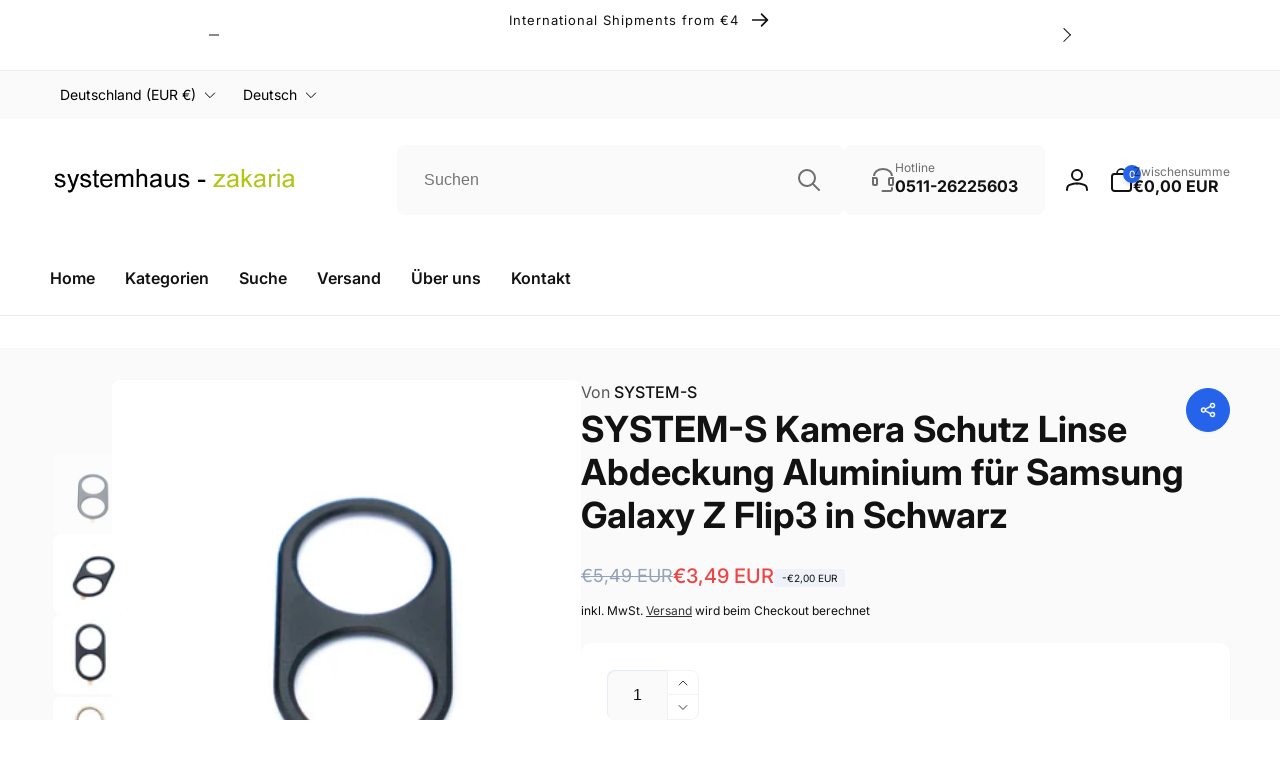

--- FILE ---
content_type: text/html; charset=utf-8
request_url: https://systemhauszakaria.com/products/82034509
body_size: 48961
content:
<!doctype html>
<html class="no-js" lang="de">
  <head>
    <script>(function(w,d,t,r,u){var f,n,i;w[u]=w[u]||[],f=function(){var o={ti:"343156753", enableAutoSpaTracking: true};o.q=w[u],w[u]=new UET(o),w[u].push("pageLoad")},n=d.createElement(t),n.src=r,n.async=1,n.onload=n.onreadystatechange=function(){var s=this.readyState;s&&s!=="loaded"&&s!=="complete"||(f(),n.onload=n.onreadystatechange=null)},i=d.getElementsByTagName(t)[0],i.parentNode.insertBefore(n,i)})(window,document,"script","//bat.bing.com/bat.js","uetq");</script>
    <meta charset="utf-8">
    <meta http-equiv="X-UA-Compatible" content="IE=edge">
    <meta name="viewport" content="width=device-width,initial-scale=1">
    <meta name="theme-color" content="">
    <link rel="canonical" href="https://systemhauszakaria.com/products/82034509">
    <link rel="preconnect" href="https://cdn.shopify.com" crossorigin>

    
<link rel="preload" as="font" href="//systemhauszakaria.com/cdn/fonts/inter/inter_n4.b2a3f24c19b4de56e8871f609e73ca7f6d2e2bb9.woff2" type="font/woff2" crossorigin><link rel="preload" as="font" href="//systemhauszakaria.com/cdn/fonts/inter/inter_n7.02711e6b374660cfc7915d1afc1c204e633421e4.woff2" type="font/woff2" crossorigin>
<title>SYSTEM-S Kamera Schutz Linse Abdeckung Aluminium für Samsung Galaxy Z </title>
      <meta name="description" content="bietet Schutz gegen Kratzer und andere Schäden für Smartphonelinsen  besitzt Aussparung für die Kameralinsen, damit die Funktion der Kamera nicht eingeschränkt wird ausschließlich geeignet für Samsung Galaxy Z Flip3 Anbringung über integriertem Klebestreifen - Material: Aluminium - Farbe: Schwarz Gewicht des Produktes:">

<meta property="og:site_name" content="Systemhaus Zakaria">
<meta property="og:url" content="https://systemhauszakaria.com/products/82034509">
<meta property="og:title" content="SYSTEM-S Kamera Schutz Linse Abdeckung Aluminium für Samsung Galaxy Z ">
<meta property="og:type" content="product">
<meta property="og:description" content="bietet Schutz gegen Kratzer und andere Schäden für Smartphonelinsen  besitzt Aussparung für die Kameralinsen, damit die Funktion der Kamera nicht eingeschränkt wird ausschließlich geeignet für Samsung Galaxy Z Flip3 Anbringung über integriertem Klebestreifen - Material: Aluminium - Farbe: Schwarz Gewicht des Produktes:"><meta property="og:image" content="http://systemhauszakaria.com/cdn/shop/products/4251926661110_1von4_3f7f7455-b184-410f-b01d-2fc9e802d213.jpg?v=1686006115">
  <meta property="og:image:secure_url" content="https://systemhauszakaria.com/cdn/shop/products/4251926661110_1von4_3f7f7455-b184-410f-b01d-2fc9e802d213.jpg?v=1686006115">
  <meta property="og:image:width" content="2101">
  <meta property="og:image:height" content="1401"><meta property="og:price:amount" content="3,49">
  <meta property="og:price:currency" content="EUR"><meta name="twitter:card" content="summary_large_image">
<meta name="twitter:title" content="SYSTEM-S Kamera Schutz Linse Abdeckung Aluminium für Samsung Galaxy Z ">
<meta name="twitter:description" content="bietet Schutz gegen Kratzer und andere Schäden für Smartphonelinsen  besitzt Aussparung für die Kameralinsen, damit die Funktion der Kamera nicht eingeschränkt wird ausschließlich geeignet für Samsung Galaxy Z Flip3 Anbringung über integriertem Klebestreifen - Material: Aluminium - Farbe: Schwarz Gewicht des Produktes:">
<script>
      window.shopUrl = 'https://systemhauszakaria.com';
      window.routes = {
        cart_url: '/cart',
        cart_add_url: '/cart/add',
        cart_change_url: '/cart/change',
        cart_update_url: '/cart/update',
        predictive_search_url: '/search/suggest',
        search_url: '/search',
        product_recommendations_url: '/recommendations/products'
      };

      window.photoswipeUrls = {
        lib: '//systemhauszakaria.com/cdn/shop/t/6/assets/photoswipe.umd.min.js?v=26433048617275824511745222317',
        loaded: false
      };

      window.hasQuickAddDrawer = false;
      window.hasQuickViewModal = false;

      window.cartStrings = {
        error: `Beim Aktualisieren deines Warenkorbs ist ein Fehler aufgetreten. Bitte versuche es erneut.`,
        quantityError: `Du kannst deinem Warenkorb nur [quantity] Stück dieses Artikels hinzufügen.`,
        success: `Das Produkt wurde dem Warenkorb hinzugefügt.`
      }

      window.variantStrings = {
        addToCart: `In den Warenkorb legen`,
        soldOut: `Ausverkauft`,
        unavailable: `Nicht verfügbar`,
        unavailable_with_option: `[value] – nicht verfügbar`
      }

      window.accessibilityStrings = {
        imageAvailable: `Bild [index] ist nun in der Galerieansicht verfügbar`,
        shareSuccess: `Link in die Zwischenablage kopiert`,
        copyToClipboard: `Link kopieren`,
        pauseSlideshow: `Slideshow pausieren`,
        playSlideshow: `Slideshow abspielen`,countdownExpiredMsg: `Der Countdown-Timer ist abgelaufen.`
      };window.recentlyViewedStrings = {
          empty: "Es sind keine kürzlich angesehenen Produkte vorhanden."
        };window.moneyFormat = "€{{amount_with_comma_separator}} EUR";
      window.loadedBackgroundColorSwatches =false;
      window.currencyMain = "EUR";
    </script><script src="//systemhauszakaria.com/cdn/shop/t/6/assets/critical-global.js?v=13351954877143633921745222295" defer="defer"></script>
    <script>window.performance && window.performance.mark && window.performance.mark('shopify.content_for_header.start');</script><meta name="google-site-verification" content="FO8h2YnSOgXSOM1f4KGKbVURHX_jyFkZE86Ot5FX0BY">
<meta id="shopify-digital-wallet" name="shopify-digital-wallet" content="/55963418774/digital_wallets/dialog">
<meta name="shopify-checkout-api-token" content="4ecc7218527ada3cadb5ab9a36343f9e">
<meta id="in-context-paypal-metadata" data-shop-id="55963418774" data-venmo-supported="false" data-environment="production" data-locale="de_DE" data-paypal-v4="true" data-currency="EUR">
<link rel="alternate" hreflang="x-default" href="https://systemhauszakaria.com/products/82034509">
<link rel="alternate" hreflang="de" href="https://systemhauszakaria.com/products/82034509">
<link rel="alternate" hreflang="en" href="https://systemhauszakaria.com/en/products/82034509">
<link rel="alternate" hreflang="fr" href="https://systemhauszakaria.com/fr/products/82034509">
<link rel="alternate" hreflang="es" href="https://systemhauszakaria.com/es/products/82034509">
<link rel="alternate" hreflang="it" href="https://systemhauszakaria.com/it/products/82034509">
<link rel="alternate" type="application/json+oembed" href="https://systemhauszakaria.com/products/82034509.oembed">
<script async="async" src="/checkouts/internal/preloads.js?locale=de-DE"></script>
<script id="apple-pay-shop-capabilities" type="application/json">{"shopId":55963418774,"countryCode":"DE","currencyCode":"EUR","merchantCapabilities":["supports3DS"],"merchantId":"gid:\/\/shopify\/Shop\/55963418774","merchantName":"Systemhaus Zakaria","requiredBillingContactFields":["postalAddress","email"],"requiredShippingContactFields":["postalAddress","email"],"shippingType":"shipping","supportedNetworks":["visa","masterCard","amex"],"total":{"type":"pending","label":"Systemhaus Zakaria","amount":"1.00"},"shopifyPaymentsEnabled":true,"supportsSubscriptions":true}</script>
<script id="shopify-features" type="application/json">{"accessToken":"4ecc7218527ada3cadb5ab9a36343f9e","betas":["rich-media-storefront-analytics"],"domain":"systemhauszakaria.com","predictiveSearch":true,"shopId":55963418774,"locale":"de"}</script>
<script>var Shopify = Shopify || {};
Shopify.shop = "system-s.myshopify.com";
Shopify.locale = "de";
Shopify.currency = {"active":"EUR","rate":"1.0"};
Shopify.country = "DE";
Shopify.theme = {"name":"Kopie von Woodstock","id":181029110024,"schema_name":"Woodstock","schema_version":"1.1.0","theme_store_id":2239,"role":"main"};
Shopify.theme.handle = "null";
Shopify.theme.style = {"id":null,"handle":null};
Shopify.cdnHost = "systemhauszakaria.com/cdn";
Shopify.routes = Shopify.routes || {};
Shopify.routes.root = "/";</script>
<script type="module">!function(o){(o.Shopify=o.Shopify||{}).modules=!0}(window);</script>
<script>!function(o){function n(){var o=[];function n(){o.push(Array.prototype.slice.apply(arguments))}return n.q=o,n}var t=o.Shopify=o.Shopify||{};t.loadFeatures=n(),t.autoloadFeatures=n()}(window);</script>
<script id="shop-js-analytics" type="application/json">{"pageType":"product"}</script>
<script defer="defer" async type="module" src="//systemhauszakaria.com/cdn/shopifycloud/shop-js/modules/v2/client.init-shop-cart-sync_e98Ab_XN.de.esm.js"></script>
<script defer="defer" async type="module" src="//systemhauszakaria.com/cdn/shopifycloud/shop-js/modules/v2/chunk.common_Pcw9EP95.esm.js"></script>
<script defer="defer" async type="module" src="//systemhauszakaria.com/cdn/shopifycloud/shop-js/modules/v2/chunk.modal_CzmY4ZhL.esm.js"></script>
<script type="module">
  await import("//systemhauszakaria.com/cdn/shopifycloud/shop-js/modules/v2/client.init-shop-cart-sync_e98Ab_XN.de.esm.js");
await import("//systemhauszakaria.com/cdn/shopifycloud/shop-js/modules/v2/chunk.common_Pcw9EP95.esm.js");
await import("//systemhauszakaria.com/cdn/shopifycloud/shop-js/modules/v2/chunk.modal_CzmY4ZhL.esm.js");

  window.Shopify.SignInWithShop?.initShopCartSync?.({"fedCMEnabled":true,"windoidEnabled":true});

</script>
<script id="__st">var __st={"a":55963418774,"offset":3600,"reqid":"a45c9e72-ddd3-450e-8c80-21ddb1bc8ca9-1769080119","pageurl":"systemhauszakaria.com\/products\/82034509","u":"46eab9c81105","p":"product","rtyp":"product","rid":8268994412808};</script>
<script>window.ShopifyPaypalV4VisibilityTracking = true;</script>
<script id="form-persister">!function(){'use strict';const t='contact',e='new_comment',n=[[t,t],['blogs',e],['comments',e],[t,'customer']],o='password',r='form_key',c=['recaptcha-v3-token','g-recaptcha-response','h-captcha-response',o],s=()=>{try{return window.sessionStorage}catch{return}},i='__shopify_v',u=t=>t.elements[r],a=function(){const t=[...n].map((([t,e])=>`form[action*='/${t}']:not([data-nocaptcha='true']) input[name='form_type'][value='${e}']`)).join(',');var e;return e=t,()=>e?[...document.querySelectorAll(e)].map((t=>t.form)):[]}();function m(t){const e=u(t);a().includes(t)&&(!e||!e.value)&&function(t){try{if(!s())return;!function(t){const e=s();if(!e)return;const n=u(t);if(!n)return;const o=n.value;o&&e.removeItem(o)}(t);const e=Array.from(Array(32),(()=>Math.random().toString(36)[2])).join('');!function(t,e){u(t)||t.append(Object.assign(document.createElement('input'),{type:'hidden',name:r})),t.elements[r].value=e}(t,e),function(t,e){const n=s();if(!n)return;const r=[...t.querySelectorAll(`input[type='${o}']`)].map((({name:t})=>t)),u=[...c,...r],a={};for(const[o,c]of new FormData(t).entries())u.includes(o)||(a[o]=c);n.setItem(e,JSON.stringify({[i]:1,action:t.action,data:a}))}(t,e)}catch(e){console.error('failed to persist form',e)}}(t)}const f=t=>{if('true'===t.dataset.persistBound)return;const e=function(t,e){const n=function(t){return'function'==typeof t.submit?t.submit:HTMLFormElement.prototype.submit}(t).bind(t);return function(){let t;return()=>{t||(t=!0,(()=>{try{e(),n()}catch(t){(t=>{console.error('form submit failed',t)})(t)}})(),setTimeout((()=>t=!1),250))}}()}(t,(()=>{m(t)}));!function(t,e){if('function'==typeof t.submit&&'function'==typeof e)try{t.submit=e}catch{}}(t,e),t.addEventListener('submit',(t=>{t.preventDefault(),e()})),t.dataset.persistBound='true'};!function(){function t(t){const e=(t=>{const e=t.target;return e instanceof HTMLFormElement?e:e&&e.form})(t);e&&m(e)}document.addEventListener('submit',t),document.addEventListener('DOMContentLoaded',(()=>{const e=a();for(const t of e)f(t);var n;n=document.body,new window.MutationObserver((t=>{for(const e of t)if('childList'===e.type&&e.addedNodes.length)for(const t of e.addedNodes)1===t.nodeType&&'FORM'===t.tagName&&a().includes(t)&&f(t)})).observe(n,{childList:!0,subtree:!0,attributes:!1}),document.removeEventListener('submit',t)}))}()}();</script>
<script integrity="sha256-4kQ18oKyAcykRKYeNunJcIwy7WH5gtpwJnB7kiuLZ1E=" data-source-attribution="shopify.loadfeatures" defer="defer" src="//systemhauszakaria.com/cdn/shopifycloud/storefront/assets/storefront/load_feature-a0a9edcb.js" crossorigin="anonymous"></script>
<script data-source-attribution="shopify.dynamic_checkout.dynamic.init">var Shopify=Shopify||{};Shopify.PaymentButton=Shopify.PaymentButton||{isStorefrontPortableWallets:!0,init:function(){window.Shopify.PaymentButton.init=function(){};var t=document.createElement("script");t.src="https://systemhauszakaria.com/cdn/shopifycloud/portable-wallets/latest/portable-wallets.de.js",t.type="module",document.head.appendChild(t)}};
</script>
<script data-source-attribution="shopify.dynamic_checkout.buyer_consent">
  function portableWalletsHideBuyerConsent(e){var t=document.getElementById("shopify-buyer-consent"),n=document.getElementById("shopify-subscription-policy-button");t&&n&&(t.classList.add("hidden"),t.setAttribute("aria-hidden","true"),n.removeEventListener("click",e))}function portableWalletsShowBuyerConsent(e){var t=document.getElementById("shopify-buyer-consent"),n=document.getElementById("shopify-subscription-policy-button");t&&n&&(t.classList.remove("hidden"),t.removeAttribute("aria-hidden"),n.addEventListener("click",e))}window.Shopify?.PaymentButton&&(window.Shopify.PaymentButton.hideBuyerConsent=portableWalletsHideBuyerConsent,window.Shopify.PaymentButton.showBuyerConsent=portableWalletsShowBuyerConsent);
</script>
<script data-source-attribution="shopify.dynamic_checkout.cart.bootstrap">document.addEventListener("DOMContentLoaded",(function(){function t(){return document.querySelector("shopify-accelerated-checkout-cart, shopify-accelerated-checkout")}if(t())Shopify.PaymentButton.init();else{new MutationObserver((function(e,n){t()&&(Shopify.PaymentButton.init(),n.disconnect())})).observe(document.body,{childList:!0,subtree:!0})}}));
</script>
<script id='scb4127' type='text/javascript' async='' src='https://systemhauszakaria.com/cdn/shopifycloud/privacy-banner/storefront-banner.js'></script><link id="shopify-accelerated-checkout-styles" rel="stylesheet" media="screen" href="https://systemhauszakaria.com/cdn/shopifycloud/portable-wallets/latest/accelerated-checkout-backwards-compat.css" crossorigin="anonymous">
<style id="shopify-accelerated-checkout-cart">
        #shopify-buyer-consent {
  margin-top: 1em;
  display: inline-block;
  width: 100%;
}

#shopify-buyer-consent.hidden {
  display: none;
}

#shopify-subscription-policy-button {
  background: none;
  border: none;
  padding: 0;
  text-decoration: underline;
  font-size: inherit;
  cursor: pointer;
}

#shopify-subscription-policy-button::before {
  box-shadow: none;
}

      </style>

<script>window.performance && window.performance.mark && window.performance.mark('shopify.content_for_header.end');</script>
<style data-shopify>@font-face {
  font-family: Inter;
  font-weight: 400;
  font-style: normal;
  font-display: swap;
  src: url("//systemhauszakaria.com/cdn/fonts/inter/inter_n4.b2a3f24c19b4de56e8871f609e73ca7f6d2e2bb9.woff2") format("woff2"),
       url("//systemhauszakaria.com/cdn/fonts/inter/inter_n4.af8052d517e0c9ffac7b814872cecc27ae1fa132.woff") format("woff");
}
@font-face {
  font-family: Inter;
  font-weight: 700;
  font-style: normal;
  font-display: swap;
  src: url("//systemhauszakaria.com/cdn/fonts/inter/inter_n7.02711e6b374660cfc7915d1afc1c204e633421e4.woff2") format("woff2"),
       url("//systemhauszakaria.com/cdn/fonts/inter/inter_n7.6dab87426f6b8813070abd79972ceaf2f8d3b012.woff") format("woff");
}
@font-face {
  font-family: Inter;
  font-weight: 400;
  font-style: italic;
  font-display: swap;
  src: url("//systemhauszakaria.com/cdn/fonts/inter/inter_i4.feae1981dda792ab80d117249d9c7e0f1017e5b3.woff2") format("woff2"),
       url("//systemhauszakaria.com/cdn/fonts/inter/inter_i4.62773b7113d5e5f02c71486623cf828884c85c6e.woff") format("woff");
}
@font-face {
  font-family: Inter;
  font-weight: 700;
  font-style: italic;
  font-display: swap;
  src: url("//systemhauszakaria.com/cdn/fonts/inter/inter_i7.b377bcd4cc0f160622a22d638ae7e2cd9b86ea4c.woff2") format("woff2"),
       url("//systemhauszakaria.com/cdn/fonts/inter/inter_i7.7c69a6a34e3bb44fcf6f975857e13b9a9b25beb4.woff") format("woff");
}
@font-face {
  font-family: Inter;
  font-weight: 500;
  font-style: normal;
  font-display: swap;
  src: url("//systemhauszakaria.com/cdn/fonts/inter/inter_n5.d7101d5e168594dd06f56f290dd759fba5431d97.woff2") format("woff2"),
       url("//systemhauszakaria.com/cdn/fonts/inter/inter_n5.5332a76bbd27da00474c136abb1ca3cbbf259068.woff") format("woff");
}
@font-face {
  font-family: Inter;
  font-weight: 600;
  font-style: normal;
  font-display: swap;
  src: url("//systemhauszakaria.com/cdn/fonts/inter/inter_n6.771af0474a71b3797eb38f3487d6fb79d43b6877.woff2") format("woff2"),
       url("//systemhauszakaria.com/cdn/fonts/inter/inter_n6.88c903d8f9e157d48b73b7777d0642925bcecde7.woff") format("woff");
}

:root,.color-background-1 {
			--color-foreground: 18, 18, 18;
			--color-background: 255, 255, 255;
			--gradient-background: #ffffff;
			--color-button-text: 255, 255, 255;
			--color-button: 37, 99, 235;
			--color-sale-off-price: 239, 68, 68;
			--color-compare-at-price: 148, 163, 184;
			--color-review-stars: 251, 191, 36;
			--color-background-input: 250, 250, 250;--free-shipping-tracking-background:linear-gradient(269.94deg, rgba(239, 68, 68, 1) 0.05%, rgba(251, 191, 36, 1) 99.95%);--color-text-message-success: 22, 101, 52;
			--color-background-message-success: 239, 253, 244;
			--color-text-message-warning: 160, 98, 7;
			--color-background-message-warning: 254, 252, 232;
			--color-text-message-error: 152, 28, 27;
			--color-background-message-error: 254, 242, 242;	
		}
.color-background-2 {
			--color-foreground: 0, 0, 0;
			--color-background: 250, 250, 250;
			--gradient-background: #fafafa;
			--color-button-text: 255, 255, 255;
			--color-button: 37, 99, 235;
			--color-sale-off-price: 239, 68, 68;
			--color-compare-at-price: 148, 163, 184;
			--color-review-stars: 251, 191, 36;
			--color-background-input: 255, 255, 255;--free-shipping-tracking-background:linear-gradient(269.94deg, rgba(239, 68, 68, 1) 0.05%, rgba(251, 191, 36, 1) 99.95%);--color-text-message-success: 22, 101, 52;
			--color-background-message-success: 239, 253, 244;
			--color-text-message-warning: 160, 98, 7;
			--color-background-message-warning: 254, 252, 232;
			--color-text-message-error: 152, 28, 27;
			--color-background-message-error: 254, 242, 242;	
		}
.color-inverse {
			--color-foreground: 250, 250, 250;
			--color-background: 38, 38, 38;
			--gradient-background: #262626;
			--color-button-text: 255, 255, 255;
			--color-button: 44, 145, 244;
			--color-sale-off-price: 239, 68, 68;
			--color-compare-at-price: 115, 115, 115;
			--color-review-stars: 4, 69, 202;
			--color-background-input: 23, 23, 23;--free-shipping-tracking-background:linear-gradient(269.94deg, rgba(239, 68, 68, 1) 0.05%, rgba(251, 191, 36, 1) 99.95%);--color-text-message-success: 22, 101, 52;
			--color-background-message-success: 239, 253, 244;
			--color-text-message-warning: 160, 98, 7;
			--color-background-message-warning: 254, 252, 232;
			--color-text-message-error: 152, 28, 27;
			--color-background-message-error: 254, 242, 242;	
		}:root {
		--font-body-family: Inter, sans-serif;
		--font-body-style: normal;
		--font-body-weight: 400;
		--font-body-weight-bold: 700;
		--font-body-weight-medium:500;

		--font-heading-family: Inter, sans-serif;
		--font-heading-style: normal;
		--font-heading-weight: 400;
		--font-heading-weight-bold: 700;
		--font-heading-weight-rte-bold: 700;
		--font-heading-weight-semi-bold:600;
		--font-heading-weight-medium:500;

		--font-body-scale: 1.0;
		--font-heading-scale: 1.0;--font-button-family: var(--font-heading-family);
			--font-button-style: var(--font-heading-style);
			--font-button-weight: var(--font-heading-weight);
			--font-button-weight-medium: var(--font-heading-weight-medium);
			--font-button-scale: var(--font-heading-scale);
			--font-button-weight-bold: var(--font-heading-weight-semi-bold);--page-width: 144rem;
		--page-width-margin: 0rem;

		--product-card-text-alignment: left;
		--product-card-border-opacity: 0.05;
		--product-card-padding: 2rem;
		--product-card-shadow-position: 0rem;
		--product-card-shadow-opacity: 0.15;
		
		--collection-card-text-alignment: left;
		
		--color-sale-badge-foreground: 220, 38, 38;
		--color-sale-badge-background: 254, 242, 242;
		--color-sold-out-badge-foreground: 234, 92, 92;
		--color-sold-out-badge-background: 255, 255, 255;
		--color-custom-badge-1-foreground: 22, 163, 74;
		--color-custom-badge-1-background: 240, 253, 244;
		--color-custom-badge-2-foreground: 255, 255, 255;
		--color-custom-badge-2-background: 6, 5, 227;
		--color-custom-badge-3-foreground: 255, 255, 255;
		--color-custom-badge-3-background: 0, 0, 0;
		--color-custom-badge-4-foreground: 255, 255, 255;
		--color-custom-badge-4-background: 24, 206, 8;
		--color-custom-badge-5-foreground: 0, 0, 0;
		--color-custom-badge-5-background: 138, 255, 248;

		--spacing-sections-desktop: 0px;
		--spacing-sections-mobile: 0px;

		--grid-desktop-vertical-spacing: 28px;
		--grid-desktop-horizontal-spacing: 28px;
		--grid-mobile-vertical-spacing: 14px;
		--grid-mobile-horizontal-spacing: 14px;

		--variants-pills-color-radius:50%;/* Deprecated variables - will be removed in the next version */
		--font-body-weight-500: var(--font-body-weight-medium);
	}

	:root, .color-background-1, .color-background-2, .color-inverse {
		--color-button-outline: var(--color-button-text);
		--color-button-text-outline: var(--color-button);
		--color-link: var(--color-foreground);
		--color-line: rgb(var(--color-foreground), .3);
		--color-card-hover: var(--color-foreground);
		--color-accent-text: var(--color-highlight);
		--color-price-foreground: var(--color-foreground);
		--color-review-stars-foreground: var(--color-review-stars);
		--color-highlight: var(--color-button);
	}

	body, .color-background-1, .color-background-2, .color-inverse {
		color: rgb(var(--color-foreground));
		background-color: rgb(var(--color-background));
	}*,
		*::before,
		*::after {
			box-sizing: inherit;
		}

		html {
			box-sizing: border-box;
			font-size: calc(var(--font-body-scale) * 62.5%);
			height: 100%;
		}

		body {
			display: grid;
			grid-template-rows: auto auto 1fr auto;
			grid-template-columns: 100%;
			min-height: 100%;
			margin: 0;
			font-size: 1.6rem;
			line-height: calc(1 + 0.6 / var(--font-body-scale));
			font-family: var(--font-body-family);
			font-style: var(--font-body-style);
			font-weight: var(--font-body-weight);
		}ul.grid.contains-card--product {
			--grid-horizontal-spacing: 0rem;
			--grid-mobile-vertical-spacing: 0rem;
			--grid-desktop-vertical-spacing: 0rem;
			row-gap: 0rem;
		}</style><link href="//systemhauszakaria.com/cdn/shop/t/6/assets/critical-base.css?v=45871479757052520561745222294" rel="stylesheet" type="text/css" media="all" />
    <link rel="stylesheet" href="//systemhauszakaria.com/cdn/shop/t/6/assets/component-card.css?v=155438094760248417781745222247" media="print" onload="this.media='all'">
   
    <script>document.documentElement.className = document.documentElement.className.replace('no-js', 'js');
    if (Shopify.designMode) {
      document.documentElement.classList.add('shopify-design-mode');
    }
    </script>
    <link rel="icon" href="//systemhauszakaria.com/cdn/shop/t/6/assets/favicon.png?v=120297037022744110871745222305" type="image/png">
  <!-- BEGIN app block: shopify://apps/judge-me-reviews/blocks/judgeme_core/61ccd3b1-a9f2-4160-9fe9-4fec8413e5d8 --><!-- Start of Judge.me Core -->






<link rel="dns-prefetch" href="https://cdnwidget.judge.me">
<link rel="dns-prefetch" href="https://cdn.judge.me">
<link rel="dns-prefetch" href="https://cdn1.judge.me">
<link rel="dns-prefetch" href="https://api.judge.me">

<script data-cfasync='false' class='jdgm-settings-script'>window.jdgmSettings={"pagination":5,"disable_web_reviews":false,"badge_no_review_text":"Keine Bewertungen","badge_n_reviews_text":"{{ n }} Bewertung/Bewertungen","hide_badge_preview_if_no_reviews":true,"badge_hide_text":false,"enforce_center_preview_badge":false,"widget_title":"Kundenbewertungen","widget_open_form_text":"Bewertung schreiben","widget_close_form_text":"Bewertung abbrechen","widget_refresh_page_text":"Seite aktualisieren","widget_summary_text":"Basierend auf {{ number_of_reviews }} Bewertung/Bewertungen","widget_no_review_text":"Schreiben Sie die erste Bewertung","widget_name_field_text":"Anzeigename","widget_verified_name_field_text":"Verifizierter Name (öffentlich)","widget_name_placeholder_text":"Anzeigename","widget_required_field_error_text":"Dieses Feld ist erforderlich.","widget_email_field_text":"E-Mail-Adresse","widget_verified_email_field_text":"Verifizierte E-Mail (privat, kann nicht bearbeitet werden)","widget_email_placeholder_text":"Ihre E-Mail-Adresse","widget_email_field_error_text":"Bitte geben Sie eine gültige E-Mail-Adresse ein.","widget_rating_field_text":"Bewertung","widget_review_title_field_text":"Bewertungstitel","widget_review_title_placeholder_text":"Geben Sie Ihrer Bewertung einen Titel","widget_review_body_field_text":"Bewertungsinhalt","widget_review_body_placeholder_text":"Beginnen Sie hier zu schreiben...","widget_pictures_field_text":"Bild/Video (optional)","widget_submit_review_text":"Bewertung abschicken","widget_submit_verified_review_text":"Verifizierte Bewertung abschicken","widget_submit_success_msg_with_auto_publish":"Vielen Dank! Bitte aktualisieren Sie die Seite in wenigen Momenten, um Ihre Bewertung zu sehen. Sie können Ihre Bewertung entfernen oder bearbeiten, indem Sie sich bei \u003ca href='https://judge.me/login' target='_blank' rel='nofollow noopener'\u003eJudge.me\u003c/a\u003e anmelden","widget_submit_success_msg_no_auto_publish":"Vielen Dank! Ihre Bewertung wird veröffentlicht, sobald sie vom Shop-Administrator genehmigt wurde. Sie können Ihre Bewertung entfernen oder bearbeiten, indem Sie sich bei \u003ca href='https://judge.me/login' target='_blank' rel='nofollow noopener'\u003eJudge.me\u003c/a\u003e anmelden","widget_show_default_reviews_out_of_total_text":"Es werden {{ n_reviews_shown }} von {{ n_reviews }} Bewertungen angezeigt.","widget_show_all_link_text":"Alle anzeigen","widget_show_less_link_text":"Weniger anzeigen","widget_author_said_text":"{{ reviewer_name }} sagte:","widget_days_text":"vor {{ n }} Tag/Tagen","widget_weeks_text":"vor {{ n }} Woche/Wochen","widget_months_text":"vor {{ n }} Monat/Monaten","widget_years_text":"vor {{ n }} Jahr/Jahren","widget_yesterday_text":"Gestern","widget_today_text":"Heute","widget_replied_text":"\u003e\u003e {{ shop_name }} antwortete:","widget_read_more_text":"Mehr lesen","widget_reviewer_name_as_initial":"","widget_rating_filter_color":"#fbcd0a","widget_rating_filter_see_all_text":"Alle Bewertungen anzeigen","widget_sorting_most_recent_text":"Neueste","widget_sorting_highest_rating_text":"Höchste Bewertung","widget_sorting_lowest_rating_text":"Niedrigste Bewertung","widget_sorting_with_pictures_text":"Nur Bilder","widget_sorting_most_helpful_text":"Hilfreichste","widget_open_question_form_text":"Eine Frage stellen","widget_reviews_subtab_text":"Bewertungen","widget_questions_subtab_text":"Fragen","widget_question_label_text":"Frage","widget_answer_label_text":"Antwort","widget_question_placeholder_text":"Schreiben Sie hier Ihre Frage","widget_submit_question_text":"Frage absenden","widget_question_submit_success_text":"Vielen Dank für Ihre Frage! Wir werden Sie benachrichtigen, sobald sie beantwortet wird.","verified_badge_text":"Verifiziert","verified_badge_bg_color":"","verified_badge_text_color":"","verified_badge_placement":"left-of-reviewer-name","widget_review_max_height":"","widget_hide_border":false,"widget_social_share":false,"widget_thumb":false,"widget_review_location_show":false,"widget_location_format":"","all_reviews_include_out_of_store_products":true,"all_reviews_out_of_store_text":"(außerhalb des Shops)","all_reviews_pagination":100,"all_reviews_product_name_prefix_text":"über","enable_review_pictures":true,"enable_question_anwser":false,"widget_theme":"default","review_date_format":"dd/mm/yy","default_sort_method":"most-recent","widget_product_reviews_subtab_text":"Produktbewertungen","widget_shop_reviews_subtab_text":"Shop-Bewertungen","widget_other_products_reviews_text":"Bewertungen für andere Produkte","widget_store_reviews_subtab_text":"Shop-Bewertungen","widget_no_store_reviews_text":"Dieser Shop hat noch keine Bewertungen erhalten","widget_web_restriction_product_reviews_text":"Dieses Produkt hat noch keine Bewertungen erhalten","widget_no_items_text":"Keine Elemente gefunden","widget_show_more_text":"Mehr anzeigen","widget_write_a_store_review_text":"Shop-Bewertung schreiben","widget_other_languages_heading":"Bewertungen in anderen Sprachen","widget_translate_review_text":"Bewertung übersetzen nach {{ language }}","widget_translating_review_text":"Übersetzung läuft...","widget_show_original_translation_text":"Original anzeigen ({{ language }})","widget_translate_review_failed_text":"Bewertung konnte nicht übersetzt werden.","widget_translate_review_retry_text":"Erneut versuchen","widget_translate_review_try_again_later_text":"Versuchen Sie es später noch einmal","show_product_url_for_grouped_product":false,"widget_sorting_pictures_first_text":"Bilder zuerst","show_pictures_on_all_rev_page_mobile":false,"show_pictures_on_all_rev_page_desktop":false,"floating_tab_hide_mobile_install_preference":false,"floating_tab_button_name":"★ Bewertungen","floating_tab_title":"Lassen Sie Kunden für uns sprechen","floating_tab_button_color":"","floating_tab_button_background_color":"","floating_tab_url":"","floating_tab_url_enabled":false,"floating_tab_tab_style":"text","all_reviews_text_badge_text":"Kunden bewerten uns mit {{ shop.metafields.judgeme.all_reviews_rating | round: 1 }}/5 basierend auf {{ shop.metafields.judgeme.all_reviews_count }} Bewertungen.","all_reviews_text_badge_text_branded_style":"{{ shop.metafields.judgeme.all_reviews_rating | round: 1 }} von 5 Sternen basierend auf {{ shop.metafields.judgeme.all_reviews_count }} Bewertungen","is_all_reviews_text_badge_a_link":false,"show_stars_for_all_reviews_text_badge":false,"all_reviews_text_badge_url":"","all_reviews_text_style":"branded","all_reviews_text_color_style":"judgeme_brand_color","all_reviews_text_color":"#108474","all_reviews_text_show_jm_brand":true,"featured_carousel_show_header":true,"featured_carousel_title":"Lassen Sie Kunden für uns sprechen","testimonials_carousel_title":"Kunden sagen uns","videos_carousel_title":"Echte Kunden-Geschichten","cards_carousel_title":"Kunden sagen uns","featured_carousel_count_text":"aus {{ n }} Bewertungen","featured_carousel_add_link_to_all_reviews_page":false,"featured_carousel_url":"","featured_carousel_show_images":true,"featured_carousel_autoslide_interval":5,"featured_carousel_arrows_on_the_sides":false,"featured_carousel_height":250,"featured_carousel_width":80,"featured_carousel_image_size":0,"featured_carousel_image_height":250,"featured_carousel_arrow_color":"#eeeeee","verified_count_badge_style":"branded","verified_count_badge_orientation":"horizontal","verified_count_badge_color_style":"judgeme_brand_color","verified_count_badge_color":"#108474","is_verified_count_badge_a_link":false,"verified_count_badge_url":"","verified_count_badge_show_jm_brand":true,"widget_rating_preset_default":5,"widget_first_sub_tab":"product-reviews","widget_show_histogram":true,"widget_histogram_use_custom_color":false,"widget_pagination_use_custom_color":false,"widget_star_use_custom_color":false,"widget_verified_badge_use_custom_color":false,"widget_write_review_use_custom_color":false,"picture_reminder_submit_button":"Upload Pictures","enable_review_videos":false,"mute_video_by_default":false,"widget_sorting_videos_first_text":"Videos zuerst","widget_review_pending_text":"Ausstehend","featured_carousel_items_for_large_screen":3,"social_share_options_order":"Facebook,Twitter","remove_microdata_snippet":true,"disable_json_ld":false,"enable_json_ld_products":false,"preview_badge_show_question_text":false,"preview_badge_no_question_text":"Keine Fragen","preview_badge_n_question_text":"{{ number_of_questions }} Frage/Fragen","qa_badge_show_icon":false,"qa_badge_position":"same-row","remove_judgeme_branding":false,"widget_add_search_bar":false,"widget_search_bar_placeholder":"Suchen","widget_sorting_verified_only_text":"Nur verifizierte","featured_carousel_theme":"default","featured_carousel_show_rating":true,"featured_carousel_show_title":true,"featured_carousel_show_body":true,"featured_carousel_show_date":false,"featured_carousel_show_reviewer":true,"featured_carousel_show_product":false,"featured_carousel_header_background_color":"#108474","featured_carousel_header_text_color":"#ffffff","featured_carousel_name_product_separator":"reviewed","featured_carousel_full_star_background":"#108474","featured_carousel_empty_star_background":"#dadada","featured_carousel_vertical_theme_background":"#f9fafb","featured_carousel_verified_badge_enable":true,"featured_carousel_verified_badge_color":"#108474","featured_carousel_border_style":"round","featured_carousel_review_line_length_limit":3,"featured_carousel_more_reviews_button_text":"Mehr Bewertungen lesen","featured_carousel_view_product_button_text":"Produkt ansehen","all_reviews_page_load_reviews_on":"scroll","all_reviews_page_load_more_text":"Mehr Bewertungen laden","disable_fb_tab_reviews":false,"enable_ajax_cdn_cache":false,"widget_advanced_speed_features":5,"widget_public_name_text":"wird öffentlich angezeigt wie","default_reviewer_name":"John Smith","default_reviewer_name_has_non_latin":true,"widget_reviewer_anonymous":"Anonym","medals_widget_title":"Judge.me Bewertungsmedaillen","medals_widget_background_color":"#f9fafb","medals_widget_position":"footer_all_pages","medals_widget_border_color":"#f9fafb","medals_widget_verified_text_position":"left","medals_widget_use_monochromatic_version":false,"medals_widget_elements_color":"#108474","show_reviewer_avatar":true,"widget_invalid_yt_video_url_error_text":"Keine YouTube-Video-URL","widget_max_length_field_error_text":"Bitte geben Sie nicht mehr als {0} Zeichen ein.","widget_show_country_flag":false,"widget_show_collected_via_shop_app":true,"widget_verified_by_shop_badge_style":"light","widget_verified_by_shop_text":"Verifiziert vom Shop","widget_show_photo_gallery":false,"widget_load_with_code_splitting":true,"widget_ugc_install_preference":false,"widget_ugc_title":"Von uns hergestellt, von Ihnen geteilt","widget_ugc_subtitle":"Markieren Sie uns, um Ihr Bild auf unserer Seite zu sehen","widget_ugc_arrows_color":"#ffffff","widget_ugc_primary_button_text":"Jetzt kaufen","widget_ugc_primary_button_background_color":"#108474","widget_ugc_primary_button_text_color":"#ffffff","widget_ugc_primary_button_border_width":"0","widget_ugc_primary_button_border_style":"none","widget_ugc_primary_button_border_color":"#108474","widget_ugc_primary_button_border_radius":"25","widget_ugc_secondary_button_text":"Mehr laden","widget_ugc_secondary_button_background_color":"#ffffff","widget_ugc_secondary_button_text_color":"#108474","widget_ugc_secondary_button_border_width":"2","widget_ugc_secondary_button_border_style":"solid","widget_ugc_secondary_button_border_color":"#108474","widget_ugc_secondary_button_border_radius":"25","widget_ugc_reviews_button_text":"Bewertungen ansehen","widget_ugc_reviews_button_background_color":"#ffffff","widget_ugc_reviews_button_text_color":"#108474","widget_ugc_reviews_button_border_width":"2","widget_ugc_reviews_button_border_style":"solid","widget_ugc_reviews_button_border_color":"#108474","widget_ugc_reviews_button_border_radius":"25","widget_ugc_reviews_button_link_to":"judgeme-reviews-page","widget_ugc_show_post_date":true,"widget_ugc_max_width":"800","widget_rating_metafield_value_type":true,"widget_primary_color":"#FFBF00","widget_enable_secondary_color":false,"widget_secondary_color":"#edf5f5","widget_summary_average_rating_text":"{{ average_rating }} von 5","widget_media_grid_title":"Kundenfotos \u0026 -videos","widget_media_grid_see_more_text":"Mehr sehen","widget_round_style":false,"widget_show_product_medals":true,"widget_verified_by_judgeme_text":"Verifiziert von Judge.me","widget_show_store_medals":true,"widget_verified_by_judgeme_text_in_store_medals":"Verifiziert von Judge.me","widget_media_field_exceed_quantity_message":"Entschuldigung, wir können nur {{ max_media }} für eine Bewertung akzeptieren.","widget_media_field_exceed_limit_message":"{{ file_name }} ist zu groß, bitte wählen Sie ein {{ media_type }} kleiner als {{ size_limit }}MB.","widget_review_submitted_text":"Bewertung abgesendet!","widget_question_submitted_text":"Frage abgesendet!","widget_close_form_text_question":"Abbrechen","widget_write_your_answer_here_text":"Schreiben Sie hier Ihre Antwort","widget_enabled_branded_link":true,"widget_show_collected_by_judgeme":true,"widget_reviewer_name_color":"","widget_write_review_text_color":"","widget_write_review_bg_color":"","widget_collected_by_judgeme_text":"gesammelt von Judge.me","widget_pagination_type":"standard","widget_load_more_text":"Mehr laden","widget_load_more_color":"#108474","widget_full_review_text":"Vollständige Bewertung","widget_read_more_reviews_text":"Mehr Bewertungen lesen","widget_read_questions_text":"Fragen lesen","widget_questions_and_answers_text":"Fragen \u0026 Antworten","widget_verified_by_text":"Verifiziert von","widget_verified_text":"Verifiziert","widget_number_of_reviews_text":"{{ number_of_reviews }} Bewertungen","widget_back_button_text":"Zurück","widget_next_button_text":"Weiter","widget_custom_forms_filter_button":"Filter","custom_forms_style":"horizontal","widget_show_review_information":false,"how_reviews_are_collected":"Wie werden Bewertungen gesammelt?","widget_show_review_keywords":false,"widget_gdpr_statement":"Wie wir Ihre Daten verwenden: Wir kontaktieren Sie nur bezüglich der von Ihnen abgegebenen Bewertung und nur, wenn nötig. Durch das Absenden Ihrer Bewertung stimmen Sie den \u003ca href='https://judge.me/terms' target='_blank' rel='nofollow noopener'\u003eNutzungsbedingungen\u003c/a\u003e, der \u003ca href='https://judge.me/privacy' target='_blank' rel='nofollow noopener'\u003eDatenschutzrichtlinie\u003c/a\u003e und den \u003ca href='https://judge.me/content-policy' target='_blank' rel='nofollow noopener'\u003eInhaltsrichtlinien\u003c/a\u003e von Judge.me zu.","widget_multilingual_sorting_enabled":false,"widget_translate_review_content_enabled":false,"widget_translate_review_content_method":"manual","popup_widget_review_selection":"automatically_with_pictures","popup_widget_round_border_style":true,"popup_widget_show_title":true,"popup_widget_show_body":true,"popup_widget_show_reviewer":false,"popup_widget_show_product":true,"popup_widget_show_pictures":true,"popup_widget_use_review_picture":true,"popup_widget_show_on_home_page":true,"popup_widget_show_on_product_page":true,"popup_widget_show_on_collection_page":true,"popup_widget_show_on_cart_page":true,"popup_widget_position":"bottom_left","popup_widget_first_review_delay":5,"popup_widget_duration":5,"popup_widget_interval":5,"popup_widget_review_count":5,"popup_widget_hide_on_mobile":true,"review_snippet_widget_round_border_style":true,"review_snippet_widget_card_color":"#FFFFFF","review_snippet_widget_slider_arrows_background_color":"#FFFFFF","review_snippet_widget_slider_arrows_color":"#000000","review_snippet_widget_star_color":"#108474","show_product_variant":false,"all_reviews_product_variant_label_text":"Variante: ","widget_show_verified_branding":true,"widget_ai_summary_title":"Kunden sagen","widget_ai_summary_disclaimer":"KI-gestützte Bewertungszusammenfassung basierend auf aktuellen Kundenbewertungen","widget_show_ai_summary":false,"widget_show_ai_summary_bg":false,"widget_show_review_title_input":true,"redirect_reviewers_invited_via_email":"external_form","request_store_review_after_product_review":false,"request_review_other_products_in_order":false,"review_form_color_scheme":"default","review_form_corner_style":"square","review_form_star_color":{},"review_form_text_color":"#333333","review_form_background_color":"#ffffff","review_form_field_background_color":"#fafafa","review_form_button_color":{},"review_form_button_text_color":"#ffffff","review_form_modal_overlay_color":"#000000","review_content_screen_title_text":"Wie würden Sie dieses Produkt bewerten?","review_content_introduction_text":"Wir würden uns freuen, wenn Sie etwas über Ihre Erfahrung teilen würden.","store_review_form_title_text":"Wie würden Sie diesen Shop bewerten?","store_review_form_introduction_text":"Wir würden uns freuen, wenn Sie etwas über Ihre Erfahrung teilen würden.","show_review_guidance_text":true,"one_star_review_guidance_text":"Schlecht","five_star_review_guidance_text":"Großartig","customer_information_screen_title_text":"Über Sie","customer_information_introduction_text":"Bitte teilen Sie uns mehr über sich mit.","custom_questions_screen_title_text":"Ihre Erfahrung im Detail","custom_questions_introduction_text":"Hier sind einige Fragen, die uns helfen, mehr über Ihre Erfahrung zu verstehen.","review_submitted_screen_title_text":"Vielen Dank für Ihre Bewertung!","review_submitted_screen_thank_you_text":"Wir verarbeiten sie und sie wird bald im Shop erscheinen.","review_submitted_screen_email_verification_text":"Bitte bestätigen Sie Ihre E-Mail-Adresse, indem Sie auf den Link klicken, den wir Ihnen gerade gesendet haben. Dies hilft uns, die Bewertungen authentisch zu halten.","review_submitted_request_store_review_text":"Möchten Sie Ihre Erfahrung beim Einkaufen bei uns teilen?","review_submitted_review_other_products_text":"Möchten Sie diese Produkte bewerten?","store_review_screen_title_text":"Möchten Sie Ihre Erfahrung mit uns teilen?","store_review_introduction_text":"Wir würden uns freuen, wenn Sie etwas über Ihre Erfahrung teilen würden.","reviewer_media_screen_title_picture_text":"Bild teilen","reviewer_media_introduction_picture_text":"Laden Sie ein Foto hoch, um Ihre Bewertung zu unterstützen.","reviewer_media_screen_title_video_text":"Video teilen","reviewer_media_introduction_video_text":"Laden Sie ein Video hoch, um Ihre Bewertung zu unterstützen.","reviewer_media_screen_title_picture_or_video_text":"Bild oder Video teilen","reviewer_media_introduction_picture_or_video_text":"Laden Sie ein Foto oder Video hoch, um Ihre Bewertung zu unterstützen.","reviewer_media_youtube_url_text":"Fügen Sie hier Ihre Youtube-URL ein","advanced_settings_next_step_button_text":"Weiter","advanced_settings_close_review_button_text":"Schließen","modal_write_review_flow":false,"write_review_flow_required_text":"Erforderlich","write_review_flow_privacy_message_text":"Wir respektieren Ihre Privatsphäre.","write_review_flow_anonymous_text":"Bewertung als anonym","write_review_flow_visibility_text":"Dies wird nicht für andere Kunden sichtbar sein.","write_review_flow_multiple_selection_help_text":"Wählen Sie so viele aus, wie Sie möchten","write_review_flow_single_selection_help_text":"Wählen Sie eine Option","write_review_flow_required_field_error_text":"Dieses Feld ist erforderlich","write_review_flow_invalid_email_error_text":"Bitte geben Sie eine gültige E-Mail-Adresse ein","write_review_flow_max_length_error_text":"Max. {{ max_length }} Zeichen.","write_review_flow_media_upload_text":"\u003cb\u003eZum Hochladen klicken\u003c/b\u003e oder ziehen und ablegen","write_review_flow_gdpr_statement":"Wir kontaktieren Sie nur bei Bedarf bezüglich Ihrer Bewertung. Mit dem Absenden Ihrer Bewertung stimmen Sie unseren \u003ca href='https://judge.me/terms' target='_blank' rel='nofollow noopener'\u003eGeschäftsbedingungen\u003c/a\u003e und unserer \u003ca href='https://judge.me/privacy' target='_blank' rel='nofollow noopener'\u003eDatenschutzrichtlinie\u003c/a\u003e zu.","rating_only_reviews_enabled":false,"show_negative_reviews_help_screen":false,"new_review_flow_help_screen_rating_threshold":3,"negative_review_resolution_screen_title_text":"Erzählen Sie uns mehr","negative_review_resolution_text":"Ihre Erfahrung ist uns wichtig. Falls es Probleme mit Ihrem Kauf gab, sind wir hier, um zu helfen. Zögern Sie nicht, uns zu kontaktieren, wir würden gerne die Gelegenheit haben, die Dinge zu korrigieren.","negative_review_resolution_button_text":"Kontaktieren Sie uns","negative_review_resolution_proceed_with_review_text":"Hinterlassen Sie eine Bewertung","negative_review_resolution_subject":"Problem mit dem Kauf von {{ shop_name }}.{{ order_name }}","preview_badge_collection_page_install_status":false,"widget_review_custom_css":"","preview_badge_custom_css":"","preview_badge_stars_count":"5-stars","featured_carousel_custom_css":"","floating_tab_custom_css":"","all_reviews_widget_custom_css":"","medals_widget_custom_css":"","verified_badge_custom_css":"","all_reviews_text_custom_css":"","transparency_badges_collected_via_store_invite":false,"transparency_badges_from_another_provider":false,"transparency_badges_collected_from_store_visitor":false,"transparency_badges_collected_by_verified_review_provider":false,"transparency_badges_earned_reward":false,"transparency_badges_collected_via_store_invite_text":"Bewertung gesammelt durch eine Einladung zum Shop","transparency_badges_from_another_provider_text":"Bewertung gesammelt von einem anderen Anbieter","transparency_badges_collected_from_store_visitor_text":"Bewertung gesammelt von einem Shop-Besucher","transparency_badges_written_in_google_text":"Bewertung in Google geschrieben","transparency_badges_written_in_etsy_text":"Bewertung in Etsy geschrieben","transparency_badges_written_in_shop_app_text":"Bewertung in Shop App geschrieben","transparency_badges_earned_reward_text":"Bewertung erhielt eine Belohnung für zukünftige Bestellungen","product_review_widget_per_page":10,"widget_store_review_label_text":"Shop-Bewertung","checkout_comment_extension_title_on_product_page":"Customer Comments","checkout_comment_extension_num_latest_comment_show":5,"checkout_comment_extension_format":"name_and_timestamp","checkout_comment_customer_name":"last_initial","checkout_comment_comment_notification":true,"preview_badge_collection_page_install_preference":false,"preview_badge_home_page_install_preference":false,"preview_badge_product_page_install_preference":false,"review_widget_install_preference":"","review_carousel_install_preference":false,"floating_reviews_tab_install_preference":"none","verified_reviews_count_badge_install_preference":false,"all_reviews_text_install_preference":false,"review_widget_best_location":false,"judgeme_medals_install_preference":false,"review_widget_revamp_enabled":false,"review_widget_qna_enabled":false,"review_widget_header_theme":"minimal","review_widget_widget_title_enabled":true,"review_widget_header_text_size":"medium","review_widget_header_text_weight":"regular","review_widget_average_rating_style":"compact","review_widget_bar_chart_enabled":true,"review_widget_bar_chart_type":"numbers","review_widget_bar_chart_style":"standard","review_widget_expanded_media_gallery_enabled":false,"review_widget_reviews_section_theme":"standard","review_widget_image_style":"thumbnails","review_widget_review_image_ratio":"square","review_widget_stars_size":"medium","review_widget_verified_badge":"standard_text","review_widget_review_title_text_size":"medium","review_widget_review_text_size":"medium","review_widget_review_text_length":"medium","review_widget_number_of_columns_desktop":3,"review_widget_carousel_transition_speed":5,"review_widget_custom_questions_answers_display":"always","review_widget_button_text_color":"#FFFFFF","review_widget_text_color":"#000000","review_widget_lighter_text_color":"#7B7B7B","review_widget_corner_styling":"soft","review_widget_review_word_singular":"Bewertung","review_widget_review_word_plural":"Bewertungen","review_widget_voting_label":"Hilfreich?","review_widget_shop_reply_label":"Antwort von {{ shop_name }}:","review_widget_filters_title":"Filter","qna_widget_question_word_singular":"Frage","qna_widget_question_word_plural":"Fragen","qna_widget_answer_reply_label":"Antwort von {{ answerer_name }}:","qna_content_screen_title_text":"Frage dieses Produkts stellen","qna_widget_question_required_field_error_text":"Bitte geben Sie Ihre Frage ein.","qna_widget_flow_gdpr_statement":"Wir kontaktieren Sie nur bei Bedarf bezüglich Ihrer Frage. Mit dem Absenden Ihrer Frage stimmen Sie unseren \u003ca href='https://judge.me/terms' target='_blank' rel='nofollow noopener'\u003eGeschäftsbedingungen\u003c/a\u003e und unserer \u003ca href='https://judge.me/privacy' target='_blank' rel='nofollow noopener'\u003eDatenschutzrichtlinie\u003c/a\u003e zu.","qna_widget_question_submitted_text":"Danke für Ihre Frage!","qna_widget_close_form_text_question":"Schließen","qna_widget_question_submit_success_text":"Wir werden Ihnen per E-Mail informieren, wenn wir Ihre Frage beantworten.","all_reviews_widget_v2025_enabled":false,"all_reviews_widget_v2025_header_theme":"default","all_reviews_widget_v2025_widget_title_enabled":true,"all_reviews_widget_v2025_header_text_size":"medium","all_reviews_widget_v2025_header_text_weight":"regular","all_reviews_widget_v2025_average_rating_style":"compact","all_reviews_widget_v2025_bar_chart_enabled":true,"all_reviews_widget_v2025_bar_chart_type":"numbers","all_reviews_widget_v2025_bar_chart_style":"standard","all_reviews_widget_v2025_expanded_media_gallery_enabled":false,"all_reviews_widget_v2025_show_store_medals":true,"all_reviews_widget_v2025_show_photo_gallery":true,"all_reviews_widget_v2025_show_review_keywords":false,"all_reviews_widget_v2025_show_ai_summary":false,"all_reviews_widget_v2025_show_ai_summary_bg":false,"all_reviews_widget_v2025_add_search_bar":false,"all_reviews_widget_v2025_default_sort_method":"most-recent","all_reviews_widget_v2025_reviews_per_page":10,"all_reviews_widget_v2025_reviews_section_theme":"default","all_reviews_widget_v2025_image_style":"thumbnails","all_reviews_widget_v2025_review_image_ratio":"square","all_reviews_widget_v2025_stars_size":"medium","all_reviews_widget_v2025_verified_badge":"bold_badge","all_reviews_widget_v2025_review_title_text_size":"medium","all_reviews_widget_v2025_review_text_size":"medium","all_reviews_widget_v2025_review_text_length":"medium","all_reviews_widget_v2025_number_of_columns_desktop":3,"all_reviews_widget_v2025_carousel_transition_speed":5,"all_reviews_widget_v2025_custom_questions_answers_display":"always","all_reviews_widget_v2025_show_product_variant":false,"all_reviews_widget_v2025_show_reviewer_avatar":true,"all_reviews_widget_v2025_reviewer_name_as_initial":"","all_reviews_widget_v2025_review_location_show":false,"all_reviews_widget_v2025_location_format":"","all_reviews_widget_v2025_show_country_flag":false,"all_reviews_widget_v2025_verified_by_shop_badge_style":"light","all_reviews_widget_v2025_social_share":false,"all_reviews_widget_v2025_social_share_options_order":"Facebook,Twitter,LinkedIn,Pinterest","all_reviews_widget_v2025_pagination_type":"standard","all_reviews_widget_v2025_button_text_color":"#FFFFFF","all_reviews_widget_v2025_text_color":"#000000","all_reviews_widget_v2025_lighter_text_color":"#7B7B7B","all_reviews_widget_v2025_corner_styling":"soft","all_reviews_widget_v2025_title":"Kundenbewertungen","all_reviews_widget_v2025_ai_summary_title":"Kunden sagen über diesen Shop","all_reviews_widget_v2025_no_review_text":"Schreiben Sie die erste Bewertung","platform":"shopify","branding_url":"https://app.judge.me/reviews/stores/systemhauszakaria.com","branding_text":"Unterstützt von Judge.me","locale":"en","reply_name":"Systemhaus Zakaria","widget_version":"3.0","footer":true,"autopublish":true,"review_dates":true,"enable_custom_form":false,"shop_use_review_site":true,"shop_locale":"de","enable_multi_locales_translations":true,"show_review_title_input":true,"review_verification_email_status":"always","can_be_branded":true,"reply_name_text":"Systemhaus Zakaria"};</script> <style class='jdgm-settings-style'>﻿.jdgm-xx{left:0}:root{--jdgm-primary-color: #FFBF00;--jdgm-secondary-color: rgba(255,191,0,0.1);--jdgm-star-color: #FFBF00;--jdgm-write-review-text-color: white;--jdgm-write-review-bg-color: #FFBF00;--jdgm-paginate-color: #FFBF00;--jdgm-border-radius: 0;--jdgm-reviewer-name-color: #FFBF00}.jdgm-histogram__bar-content{background-color:#FFBF00}.jdgm-rev[data-verified-buyer=true] .jdgm-rev__icon.jdgm-rev__icon:after,.jdgm-rev__buyer-badge.jdgm-rev__buyer-badge{color:white;background-color:#FFBF00}.jdgm-review-widget--small .jdgm-gallery.jdgm-gallery .jdgm-gallery__thumbnail-link:nth-child(8) .jdgm-gallery__thumbnail-wrapper.jdgm-gallery__thumbnail-wrapper:before{content:"Mehr sehen"}@media only screen and (min-width: 768px){.jdgm-gallery.jdgm-gallery .jdgm-gallery__thumbnail-link:nth-child(8) .jdgm-gallery__thumbnail-wrapper.jdgm-gallery__thumbnail-wrapper:before{content:"Mehr sehen"}}.jdgm-prev-badge[data-average-rating='0.00']{display:none !important}.jdgm-author-all-initials{display:none !important}.jdgm-author-last-initial{display:none !important}.jdgm-rev-widg__title{visibility:hidden}.jdgm-rev-widg__summary-text{visibility:hidden}.jdgm-prev-badge__text{visibility:hidden}.jdgm-rev__prod-link-prefix:before{content:'über'}.jdgm-rev__variant-label:before{content:'Variante: '}.jdgm-rev__out-of-store-text:before{content:'(außerhalb des Shops)'}@media only screen and (min-width: 768px){.jdgm-rev__pics .jdgm-rev_all-rev-page-picture-separator,.jdgm-rev__pics .jdgm-rev__product-picture{display:none}}@media only screen and (max-width: 768px){.jdgm-rev__pics .jdgm-rev_all-rev-page-picture-separator,.jdgm-rev__pics .jdgm-rev__product-picture{display:none}}.jdgm-preview-badge[data-template="product"]{display:none !important}.jdgm-preview-badge[data-template="collection"]{display:none !important}.jdgm-preview-badge[data-template="index"]{display:none !important}.jdgm-review-widget[data-from-snippet="true"]{display:none !important}.jdgm-verified-count-badget[data-from-snippet="true"]{display:none !important}.jdgm-carousel-wrapper[data-from-snippet="true"]{display:none !important}.jdgm-all-reviews-text[data-from-snippet="true"]{display:none !important}.jdgm-medals-section[data-from-snippet="true"]{display:none !important}.jdgm-ugc-media-wrapper[data-from-snippet="true"]{display:none !important}.jdgm-rev__transparency-badge[data-badge-type="review_collected_via_store_invitation"]{display:none !important}.jdgm-rev__transparency-badge[data-badge-type="review_collected_from_another_provider"]{display:none !important}.jdgm-rev__transparency-badge[data-badge-type="review_collected_from_store_visitor"]{display:none !important}.jdgm-rev__transparency-badge[data-badge-type="review_written_in_etsy"]{display:none !important}.jdgm-rev__transparency-badge[data-badge-type="review_written_in_google_business"]{display:none !important}.jdgm-rev__transparency-badge[data-badge-type="review_written_in_shop_app"]{display:none !important}.jdgm-rev__transparency-badge[data-badge-type="review_earned_for_future_purchase"]{display:none !important}.jdgm-review-snippet-widget .jdgm-rev-snippet-widget__cards-container .jdgm-rev-snippet-card{border-radius:8px;background:#fff}.jdgm-review-snippet-widget .jdgm-rev-snippet-widget__cards-container .jdgm-rev-snippet-card__rev-rating .jdgm-star{color:#108474}.jdgm-review-snippet-widget .jdgm-rev-snippet-widget__prev-btn,.jdgm-review-snippet-widget .jdgm-rev-snippet-widget__next-btn{border-radius:50%;background:#fff}.jdgm-review-snippet-widget .jdgm-rev-snippet-widget__prev-btn>svg,.jdgm-review-snippet-widget .jdgm-rev-snippet-widget__next-btn>svg{fill:#000}.jdgm-full-rev-modal.rev-snippet-widget .jm-mfp-container .jm-mfp-content,.jdgm-full-rev-modal.rev-snippet-widget .jm-mfp-container .jdgm-full-rev__icon,.jdgm-full-rev-modal.rev-snippet-widget .jm-mfp-container .jdgm-full-rev__pic-img,.jdgm-full-rev-modal.rev-snippet-widget .jm-mfp-container .jdgm-full-rev__reply{border-radius:8px}.jdgm-full-rev-modal.rev-snippet-widget .jm-mfp-container .jdgm-full-rev[data-verified-buyer="true"] .jdgm-full-rev__icon::after{border-radius:8px}.jdgm-full-rev-modal.rev-snippet-widget .jm-mfp-container .jdgm-full-rev .jdgm-rev__buyer-badge{border-radius:calc( 8px / 2 )}.jdgm-full-rev-modal.rev-snippet-widget .jm-mfp-container .jdgm-full-rev .jdgm-full-rev__replier::before{content:'Systemhaus Zakaria'}.jdgm-full-rev-modal.rev-snippet-widget .jm-mfp-container .jdgm-full-rev .jdgm-full-rev__product-button{border-radius:calc( 8px * 6 )}
</style> <style class='jdgm-settings-style'></style>

  
  
  
  <style class='jdgm-miracle-styles'>
  @-webkit-keyframes jdgm-spin{0%{-webkit-transform:rotate(0deg);-ms-transform:rotate(0deg);transform:rotate(0deg)}100%{-webkit-transform:rotate(359deg);-ms-transform:rotate(359deg);transform:rotate(359deg)}}@keyframes jdgm-spin{0%{-webkit-transform:rotate(0deg);-ms-transform:rotate(0deg);transform:rotate(0deg)}100%{-webkit-transform:rotate(359deg);-ms-transform:rotate(359deg);transform:rotate(359deg)}}@font-face{font-family:'JudgemeStar';src:url("[data-uri]") format("woff");font-weight:normal;font-style:normal}.jdgm-star{font-family:'JudgemeStar';display:inline !important;text-decoration:none !important;padding:0 4px 0 0 !important;margin:0 !important;font-weight:bold;opacity:1;-webkit-font-smoothing:antialiased;-moz-osx-font-smoothing:grayscale}.jdgm-star:hover{opacity:1}.jdgm-star:last-of-type{padding:0 !important}.jdgm-star.jdgm--on:before{content:"\e000"}.jdgm-star.jdgm--off:before{content:"\e001"}.jdgm-star.jdgm--half:before{content:"\e002"}.jdgm-widget *{margin:0;line-height:1.4;-webkit-box-sizing:border-box;-moz-box-sizing:border-box;box-sizing:border-box;-webkit-overflow-scrolling:touch}.jdgm-hidden{display:none !important;visibility:hidden !important}.jdgm-temp-hidden{display:none}.jdgm-spinner{width:40px;height:40px;margin:auto;border-radius:50%;border-top:2px solid #eee;border-right:2px solid #eee;border-bottom:2px solid #eee;border-left:2px solid #ccc;-webkit-animation:jdgm-spin 0.8s infinite linear;animation:jdgm-spin 0.8s infinite linear}.jdgm-spinner:empty{display:block}.jdgm-prev-badge{display:block !important}

</style>


  
  
   


<script data-cfasync='false' class='jdgm-script'>
!function(e){window.jdgm=window.jdgm||{},jdgm.CDN_HOST="https://cdnwidget.judge.me/",jdgm.CDN_HOST_ALT="https://cdn2.judge.me/cdn/widget_frontend/",jdgm.API_HOST="https://api.judge.me/",jdgm.CDN_BASE_URL="https://cdn.shopify.com/extensions/019be505-2e36-7051-ac8e-89ca69089e16/judgeme-extensions-306/assets/",
jdgm.docReady=function(d){(e.attachEvent?"complete"===e.readyState:"loading"!==e.readyState)?
setTimeout(d,0):e.addEventListener("DOMContentLoaded",d)},jdgm.loadCSS=function(d,t,o,a){
!o&&jdgm.loadCSS.requestedUrls.indexOf(d)>=0||(jdgm.loadCSS.requestedUrls.push(d),
(a=e.createElement("link")).rel="stylesheet",a.class="jdgm-stylesheet",a.media="nope!",
a.href=d,a.onload=function(){this.media="all",t&&setTimeout(t)},e.body.appendChild(a))},
jdgm.loadCSS.requestedUrls=[],jdgm.loadJS=function(e,d){var t=new XMLHttpRequest;
t.onreadystatechange=function(){4===t.readyState&&(Function(t.response)(),d&&d(t.response))},
t.open("GET",e),t.onerror=function(){if(e.indexOf(jdgm.CDN_HOST)===0&&jdgm.CDN_HOST_ALT!==jdgm.CDN_HOST){var f=e.replace(jdgm.CDN_HOST,jdgm.CDN_HOST_ALT);jdgm.loadJS(f,d)}},t.send()},jdgm.docReady((function(){(window.jdgmLoadCSS||e.querySelectorAll(
".jdgm-widget, .jdgm-all-reviews-page").length>0)&&(jdgmSettings.widget_load_with_code_splitting?
parseFloat(jdgmSettings.widget_version)>=3?jdgm.loadCSS(jdgm.CDN_HOST+"widget_v3/base.css"):
jdgm.loadCSS(jdgm.CDN_HOST+"widget/base.css"):jdgm.loadCSS(jdgm.CDN_HOST+"shopify_v2.css"),
jdgm.loadJS(jdgm.CDN_HOST+"loa"+"der.js"))}))}(document);
</script>
<noscript><link rel="stylesheet" type="text/css" media="all" href="https://cdnwidget.judge.me/shopify_v2.css"></noscript>

<!-- BEGIN app snippet: theme_fix_tags --><script>
  (function() {
    var jdgmThemeFixes = null;
    if (!jdgmThemeFixes) return;
    var thisThemeFix = jdgmThemeFixes[Shopify.theme.id];
    if (!thisThemeFix) return;

    if (thisThemeFix.html) {
      document.addEventListener("DOMContentLoaded", function() {
        var htmlDiv = document.createElement('div');
        htmlDiv.classList.add('jdgm-theme-fix-html');
        htmlDiv.innerHTML = thisThemeFix.html;
        document.body.append(htmlDiv);
      });
    };

    if (thisThemeFix.css) {
      var styleTag = document.createElement('style');
      styleTag.classList.add('jdgm-theme-fix-style');
      styleTag.innerHTML = thisThemeFix.css;
      document.head.append(styleTag);
    };

    if (thisThemeFix.js) {
      var scriptTag = document.createElement('script');
      scriptTag.classList.add('jdgm-theme-fix-script');
      scriptTag.innerHTML = thisThemeFix.js;
      document.head.append(scriptTag);
    };
  })();
</script>
<!-- END app snippet -->
<!-- End of Judge.me Core -->



<!-- END app block --><script src="https://cdn.shopify.com/extensions/019be505-2e36-7051-ac8e-89ca69089e16/judgeme-extensions-306/assets/loader.js" type="text/javascript" defer="defer"></script>
<link href="https://monorail-edge.shopifysvc.com" rel="dns-prefetch">
<script>(function(){if ("sendBeacon" in navigator && "performance" in window) {try {var session_token_from_headers = performance.getEntriesByType('navigation')[0].serverTiming.find(x => x.name == '_s').description;} catch {var session_token_from_headers = undefined;}var session_cookie_matches = document.cookie.match(/_shopify_s=([^;]*)/);var session_token_from_cookie = session_cookie_matches && session_cookie_matches.length === 2 ? session_cookie_matches[1] : "";var session_token = session_token_from_headers || session_token_from_cookie || "";function handle_abandonment_event(e) {var entries = performance.getEntries().filter(function(entry) {return /monorail-edge.shopifysvc.com/.test(entry.name);});if (!window.abandonment_tracked && entries.length === 0) {window.abandonment_tracked = true;var currentMs = Date.now();var navigation_start = performance.timing.navigationStart;var payload = {shop_id: 55963418774,url: window.location.href,navigation_start,duration: currentMs - navigation_start,session_token,page_type: "product"};window.navigator.sendBeacon("https://monorail-edge.shopifysvc.com/v1/produce", JSON.stringify({schema_id: "online_store_buyer_site_abandonment/1.1",payload: payload,metadata: {event_created_at_ms: currentMs,event_sent_at_ms: currentMs}}));}}window.addEventListener('pagehide', handle_abandonment_event);}}());</script>
<script id="web-pixels-manager-setup">(function e(e,d,r,n,o){if(void 0===o&&(o={}),!Boolean(null===(a=null===(i=window.Shopify)||void 0===i?void 0:i.analytics)||void 0===a?void 0:a.replayQueue)){var i,a;window.Shopify=window.Shopify||{};var t=window.Shopify;t.analytics=t.analytics||{};var s=t.analytics;s.replayQueue=[],s.publish=function(e,d,r){return s.replayQueue.push([e,d,r]),!0};try{self.performance.mark("wpm:start")}catch(e){}var l=function(){var e={modern:/Edge?\/(1{2}[4-9]|1[2-9]\d|[2-9]\d{2}|\d{4,})\.\d+(\.\d+|)|Firefox\/(1{2}[4-9]|1[2-9]\d|[2-9]\d{2}|\d{4,})\.\d+(\.\d+|)|Chrom(ium|e)\/(9{2}|\d{3,})\.\d+(\.\d+|)|(Maci|X1{2}).+ Version\/(15\.\d+|(1[6-9]|[2-9]\d|\d{3,})\.\d+)([,.]\d+|)( \(\w+\)|)( Mobile\/\w+|) Safari\/|Chrome.+OPR\/(9{2}|\d{3,})\.\d+\.\d+|(CPU[ +]OS|iPhone[ +]OS|CPU[ +]iPhone|CPU IPhone OS|CPU iPad OS)[ +]+(15[._]\d+|(1[6-9]|[2-9]\d|\d{3,})[._]\d+)([._]\d+|)|Android:?[ /-](13[3-9]|1[4-9]\d|[2-9]\d{2}|\d{4,})(\.\d+|)(\.\d+|)|Android.+Firefox\/(13[5-9]|1[4-9]\d|[2-9]\d{2}|\d{4,})\.\d+(\.\d+|)|Android.+Chrom(ium|e)\/(13[3-9]|1[4-9]\d|[2-9]\d{2}|\d{4,})\.\d+(\.\d+|)|SamsungBrowser\/([2-9]\d|\d{3,})\.\d+/,legacy:/Edge?\/(1[6-9]|[2-9]\d|\d{3,})\.\d+(\.\d+|)|Firefox\/(5[4-9]|[6-9]\d|\d{3,})\.\d+(\.\d+|)|Chrom(ium|e)\/(5[1-9]|[6-9]\d|\d{3,})\.\d+(\.\d+|)([\d.]+$|.*Safari\/(?![\d.]+ Edge\/[\d.]+$))|(Maci|X1{2}).+ Version\/(10\.\d+|(1[1-9]|[2-9]\d|\d{3,})\.\d+)([,.]\d+|)( \(\w+\)|)( Mobile\/\w+|) Safari\/|Chrome.+OPR\/(3[89]|[4-9]\d|\d{3,})\.\d+\.\d+|(CPU[ +]OS|iPhone[ +]OS|CPU[ +]iPhone|CPU IPhone OS|CPU iPad OS)[ +]+(10[._]\d+|(1[1-9]|[2-9]\d|\d{3,})[._]\d+)([._]\d+|)|Android:?[ /-](13[3-9]|1[4-9]\d|[2-9]\d{2}|\d{4,})(\.\d+|)(\.\d+|)|Mobile Safari.+OPR\/([89]\d|\d{3,})\.\d+\.\d+|Android.+Firefox\/(13[5-9]|1[4-9]\d|[2-9]\d{2}|\d{4,})\.\d+(\.\d+|)|Android.+Chrom(ium|e)\/(13[3-9]|1[4-9]\d|[2-9]\d{2}|\d{4,})\.\d+(\.\d+|)|Android.+(UC? ?Browser|UCWEB|U3)[ /]?(15\.([5-9]|\d{2,})|(1[6-9]|[2-9]\d|\d{3,})\.\d+)\.\d+|SamsungBrowser\/(5\.\d+|([6-9]|\d{2,})\.\d+)|Android.+MQ{2}Browser\/(14(\.(9|\d{2,})|)|(1[5-9]|[2-9]\d|\d{3,})(\.\d+|))(\.\d+|)|K[Aa][Ii]OS\/(3\.\d+|([4-9]|\d{2,})\.\d+)(\.\d+|)/},d=e.modern,r=e.legacy,n=navigator.userAgent;return n.match(d)?"modern":n.match(r)?"legacy":"unknown"}(),u="modern"===l?"modern":"legacy",c=(null!=n?n:{modern:"",legacy:""})[u],f=function(e){return[e.baseUrl,"/wpm","/b",e.hashVersion,"modern"===e.buildTarget?"m":"l",".js"].join("")}({baseUrl:d,hashVersion:r,buildTarget:u}),m=function(e){var d=e.version,r=e.bundleTarget,n=e.surface,o=e.pageUrl,i=e.monorailEndpoint;return{emit:function(e){var a=e.status,t=e.errorMsg,s=(new Date).getTime(),l=JSON.stringify({metadata:{event_sent_at_ms:s},events:[{schema_id:"web_pixels_manager_load/3.1",payload:{version:d,bundle_target:r,page_url:o,status:a,surface:n,error_msg:t},metadata:{event_created_at_ms:s}}]});if(!i)return console&&console.warn&&console.warn("[Web Pixels Manager] No Monorail endpoint provided, skipping logging."),!1;try{return self.navigator.sendBeacon.bind(self.navigator)(i,l)}catch(e){}var u=new XMLHttpRequest;try{return u.open("POST",i,!0),u.setRequestHeader("Content-Type","text/plain"),u.send(l),!0}catch(e){return console&&console.warn&&console.warn("[Web Pixels Manager] Got an unhandled error while logging to Monorail."),!1}}}}({version:r,bundleTarget:l,surface:e.surface,pageUrl:self.location.href,monorailEndpoint:e.monorailEndpoint});try{o.browserTarget=l,function(e){var d=e.src,r=e.async,n=void 0===r||r,o=e.onload,i=e.onerror,a=e.sri,t=e.scriptDataAttributes,s=void 0===t?{}:t,l=document.createElement("script"),u=document.querySelector("head"),c=document.querySelector("body");if(l.async=n,l.src=d,a&&(l.integrity=a,l.crossOrigin="anonymous"),s)for(var f in s)if(Object.prototype.hasOwnProperty.call(s,f))try{l.dataset[f]=s[f]}catch(e){}if(o&&l.addEventListener("load",o),i&&l.addEventListener("error",i),u)u.appendChild(l);else{if(!c)throw new Error("Did not find a head or body element to append the script");c.appendChild(l)}}({src:f,async:!0,onload:function(){if(!function(){var e,d;return Boolean(null===(d=null===(e=window.Shopify)||void 0===e?void 0:e.analytics)||void 0===d?void 0:d.initialized)}()){var d=window.webPixelsManager.init(e)||void 0;if(d){var r=window.Shopify.analytics;r.replayQueue.forEach((function(e){var r=e[0],n=e[1],o=e[2];d.publishCustomEvent(r,n,o)})),r.replayQueue=[],r.publish=d.publishCustomEvent,r.visitor=d.visitor,r.initialized=!0}}},onerror:function(){return m.emit({status:"failed",errorMsg:"".concat(f," has failed to load")})},sri:function(e){var d=/^sha384-[A-Za-z0-9+/=]+$/;return"string"==typeof e&&d.test(e)}(c)?c:"",scriptDataAttributes:o}),m.emit({status:"loading"})}catch(e){m.emit({status:"failed",errorMsg:(null==e?void 0:e.message)||"Unknown error"})}}})({shopId: 55963418774,storefrontBaseUrl: "https://systemhauszakaria.com",extensionsBaseUrl: "https://extensions.shopifycdn.com/cdn/shopifycloud/web-pixels-manager",monorailEndpoint: "https://monorail-edge.shopifysvc.com/unstable/produce_batch",surface: "storefront-renderer",enabledBetaFlags: ["2dca8a86"],webPixelsConfigList: [{"id":"2524545288","configuration":"{\"webPixelName\":\"Judge.me\"}","eventPayloadVersion":"v1","runtimeContext":"STRICT","scriptVersion":"34ad157958823915625854214640f0bf","type":"APP","apiClientId":683015,"privacyPurposes":["ANALYTICS"],"dataSharingAdjustments":{"protectedCustomerApprovalScopes":["read_customer_email","read_customer_name","read_customer_personal_data","read_customer_phone"]}},{"id":"959971592","configuration":"{\"config\":\"{\\\"google_tag_ids\\\":[\\\"AW-16590467384\\\",\\\"GT-K8FTHG4P\\\"],\\\"target_country\\\":\\\"DE\\\",\\\"gtag_events\\\":[{\\\"type\\\":\\\"search\\\",\\\"action_label\\\":\\\"AW-16590467384\\\/UULcCIaGhrcZELji-eY9\\\"},{\\\"type\\\":\\\"begin_checkout\\\",\\\"action_label\\\":\\\"AW-16590467384\\\/O7cdCIyGhrcZELji-eY9\\\"},{\\\"type\\\":\\\"view_item\\\",\\\"action_label\\\":[\\\"AW-16590467384\\\/h_3PCIOGhrcZELji-eY9\\\",\\\"MC-T3XBJP6ZEP\\\"]},{\\\"type\\\":\\\"purchase\\\",\\\"action_label\\\":[\\\"AW-16590467384\\\/u5wnCP2FhrcZELji-eY9\\\",\\\"MC-T3XBJP6ZEP\\\"]},{\\\"type\\\":\\\"page_view\\\",\\\"action_label\\\":[\\\"AW-16590467384\\\/Jv0ACICGhrcZELji-eY9\\\",\\\"MC-T3XBJP6ZEP\\\"]},{\\\"type\\\":\\\"add_payment_info\\\",\\\"action_label\\\":\\\"AW-16590467384\\\/RX9cCI-GhrcZELji-eY9\\\"},{\\\"type\\\":\\\"add_to_cart\\\",\\\"action_label\\\":\\\"AW-16590467384\\\/8lUaCImGhrcZELji-eY9\\\"}],\\\"enable_monitoring_mode\\\":false}\"}","eventPayloadVersion":"v1","runtimeContext":"OPEN","scriptVersion":"b2a88bafab3e21179ed38636efcd8a93","type":"APP","apiClientId":1780363,"privacyPurposes":[],"dataSharingAdjustments":{"protectedCustomerApprovalScopes":["read_customer_address","read_customer_email","read_customer_name","read_customer_personal_data","read_customer_phone"]}},{"id":"246841608","configuration":"{\"pixel_id\":\"526952701660853\",\"pixel_type\":\"facebook_pixel\",\"metaapp_system_user_token\":\"-\"}","eventPayloadVersion":"v1","runtimeContext":"OPEN","scriptVersion":"ca16bc87fe92b6042fbaa3acc2fbdaa6","type":"APP","apiClientId":2329312,"privacyPurposes":["ANALYTICS","MARKETING","SALE_OF_DATA"],"dataSharingAdjustments":{"protectedCustomerApprovalScopes":["read_customer_address","read_customer_email","read_customer_name","read_customer_personal_data","read_customer_phone"]}},{"id":"shopify-app-pixel","configuration":"{}","eventPayloadVersion":"v1","runtimeContext":"STRICT","scriptVersion":"0450","apiClientId":"shopify-pixel","type":"APP","privacyPurposes":["ANALYTICS","MARKETING"]},{"id":"shopify-custom-pixel","eventPayloadVersion":"v1","runtimeContext":"LAX","scriptVersion":"0450","apiClientId":"shopify-pixel","type":"CUSTOM","privacyPurposes":["ANALYTICS","MARKETING"]}],isMerchantRequest: false,initData: {"shop":{"name":"Systemhaus Zakaria","paymentSettings":{"currencyCode":"EUR"},"myshopifyDomain":"system-s.myshopify.com","countryCode":"DE","storefrontUrl":"https:\/\/systemhauszakaria.com"},"customer":null,"cart":null,"checkout":null,"productVariants":[{"price":{"amount":3.49,"currencyCode":"EUR"},"product":{"title":"SYSTEM-S Kamera Schutz Linse Abdeckung Aluminium für Samsung Galaxy Z Flip3 in Schwarz","vendor":"SYSTEM-S","id":"8268994412808","untranslatedTitle":"SYSTEM-S Kamera Schutz Linse Abdeckung Aluminium für Samsung Galaxy Z Flip3 in Schwarz","url":"\/products\/82034509","type":"Zubehör Smartphone"},"id":"44525345079560","image":{"src":"\/\/systemhauszakaria.com\/cdn\/shop\/products\/4251926661110_1von4_3f7f7455-b184-410f-b01d-2fc9e802d213.jpg?v=1686006115"},"sku":"82034509","title":"Default Title","untranslatedTitle":"Default Title"}],"purchasingCompany":null},},"https://systemhauszakaria.com/cdn","fcfee988w5aeb613cpc8e4bc33m6693e112",{"modern":"","legacy":""},{"shopId":"55963418774","storefrontBaseUrl":"https:\/\/systemhauszakaria.com","extensionBaseUrl":"https:\/\/extensions.shopifycdn.com\/cdn\/shopifycloud\/web-pixels-manager","surface":"storefront-renderer","enabledBetaFlags":"[\"2dca8a86\"]","isMerchantRequest":"false","hashVersion":"fcfee988w5aeb613cpc8e4bc33m6693e112","publish":"custom","events":"[[\"page_viewed\",{}],[\"product_viewed\",{\"productVariant\":{\"price\":{\"amount\":3.49,\"currencyCode\":\"EUR\"},\"product\":{\"title\":\"SYSTEM-S Kamera Schutz Linse Abdeckung Aluminium für Samsung Galaxy Z Flip3 in Schwarz\",\"vendor\":\"SYSTEM-S\",\"id\":\"8268994412808\",\"untranslatedTitle\":\"SYSTEM-S Kamera Schutz Linse Abdeckung Aluminium für Samsung Galaxy Z Flip3 in Schwarz\",\"url\":\"\/products\/82034509\",\"type\":\"Zubehör Smartphone\"},\"id\":\"44525345079560\",\"image\":{\"src\":\"\/\/systemhauszakaria.com\/cdn\/shop\/products\/4251926661110_1von4_3f7f7455-b184-410f-b01d-2fc9e802d213.jpg?v=1686006115\"},\"sku\":\"82034509\",\"title\":\"Default Title\",\"untranslatedTitle\":\"Default Title\"}}]]"});</script><script>
  window.ShopifyAnalytics = window.ShopifyAnalytics || {};
  window.ShopifyAnalytics.meta = window.ShopifyAnalytics.meta || {};
  window.ShopifyAnalytics.meta.currency = 'EUR';
  var meta = {"product":{"id":8268994412808,"gid":"gid:\/\/shopify\/Product\/8268994412808","vendor":"SYSTEM-S","type":"Zubehör Smartphone","handle":"82034509","variants":[{"id":44525345079560,"price":349,"name":"SYSTEM-S Kamera Schutz Linse Abdeckung Aluminium für Samsung Galaxy Z Flip3 in Schwarz","public_title":null,"sku":"82034509"}],"remote":false},"page":{"pageType":"product","resourceType":"product","resourceId":8268994412808,"requestId":"a45c9e72-ddd3-450e-8c80-21ddb1bc8ca9-1769080119"}};
  for (var attr in meta) {
    window.ShopifyAnalytics.meta[attr] = meta[attr];
  }
</script>
<script class="analytics">
  (function () {
    var customDocumentWrite = function(content) {
      var jquery = null;

      if (window.jQuery) {
        jquery = window.jQuery;
      } else if (window.Checkout && window.Checkout.$) {
        jquery = window.Checkout.$;
      }

      if (jquery) {
        jquery('body').append(content);
      }
    };

    var hasLoggedConversion = function(token) {
      if (token) {
        return document.cookie.indexOf('loggedConversion=' + token) !== -1;
      }
      return false;
    }

    var setCookieIfConversion = function(token) {
      if (token) {
        var twoMonthsFromNow = new Date(Date.now());
        twoMonthsFromNow.setMonth(twoMonthsFromNow.getMonth() + 2);

        document.cookie = 'loggedConversion=' + token + '; expires=' + twoMonthsFromNow;
      }
    }

    var trekkie = window.ShopifyAnalytics.lib = window.trekkie = window.trekkie || [];
    if (trekkie.integrations) {
      return;
    }
    trekkie.methods = [
      'identify',
      'page',
      'ready',
      'track',
      'trackForm',
      'trackLink'
    ];
    trekkie.factory = function(method) {
      return function() {
        var args = Array.prototype.slice.call(arguments);
        args.unshift(method);
        trekkie.push(args);
        return trekkie;
      };
    };
    for (var i = 0; i < trekkie.methods.length; i++) {
      var key = trekkie.methods[i];
      trekkie[key] = trekkie.factory(key);
    }
    trekkie.load = function(config) {
      trekkie.config = config || {};
      trekkie.config.initialDocumentCookie = document.cookie;
      var first = document.getElementsByTagName('script')[0];
      var script = document.createElement('script');
      script.type = 'text/javascript';
      script.onerror = function(e) {
        var scriptFallback = document.createElement('script');
        scriptFallback.type = 'text/javascript';
        scriptFallback.onerror = function(error) {
                var Monorail = {
      produce: function produce(monorailDomain, schemaId, payload) {
        var currentMs = new Date().getTime();
        var event = {
          schema_id: schemaId,
          payload: payload,
          metadata: {
            event_created_at_ms: currentMs,
            event_sent_at_ms: currentMs
          }
        };
        return Monorail.sendRequest("https://" + monorailDomain + "/v1/produce", JSON.stringify(event));
      },
      sendRequest: function sendRequest(endpointUrl, payload) {
        // Try the sendBeacon API
        if (window && window.navigator && typeof window.navigator.sendBeacon === 'function' && typeof window.Blob === 'function' && !Monorail.isIos12()) {
          var blobData = new window.Blob([payload], {
            type: 'text/plain'
          });

          if (window.navigator.sendBeacon(endpointUrl, blobData)) {
            return true;
          } // sendBeacon was not successful

        } // XHR beacon

        var xhr = new XMLHttpRequest();

        try {
          xhr.open('POST', endpointUrl);
          xhr.setRequestHeader('Content-Type', 'text/plain');
          xhr.send(payload);
        } catch (e) {
          console.log(e);
        }

        return false;
      },
      isIos12: function isIos12() {
        return window.navigator.userAgent.lastIndexOf('iPhone; CPU iPhone OS 12_') !== -1 || window.navigator.userAgent.lastIndexOf('iPad; CPU OS 12_') !== -1;
      }
    };
    Monorail.produce('monorail-edge.shopifysvc.com',
      'trekkie_storefront_load_errors/1.1',
      {shop_id: 55963418774,
      theme_id: 181029110024,
      app_name: "storefront",
      context_url: window.location.href,
      source_url: "//systemhauszakaria.com/cdn/s/trekkie.storefront.1bbfab421998800ff09850b62e84b8915387986d.min.js"});

        };
        scriptFallback.async = true;
        scriptFallback.src = '//systemhauszakaria.com/cdn/s/trekkie.storefront.1bbfab421998800ff09850b62e84b8915387986d.min.js';
        first.parentNode.insertBefore(scriptFallback, first);
      };
      script.async = true;
      script.src = '//systemhauszakaria.com/cdn/s/trekkie.storefront.1bbfab421998800ff09850b62e84b8915387986d.min.js';
      first.parentNode.insertBefore(script, first);
    };
    trekkie.load(
      {"Trekkie":{"appName":"storefront","development":false,"defaultAttributes":{"shopId":55963418774,"isMerchantRequest":null,"themeId":181029110024,"themeCityHash":"17883516903279406445","contentLanguage":"de","currency":"EUR","eventMetadataId":"3ee80293-8e99-4b2f-a9c2-87f1c917a2e6"},"isServerSideCookieWritingEnabled":true,"monorailRegion":"shop_domain","enabledBetaFlags":["65f19447"]},"Session Attribution":{},"S2S":{"facebookCapiEnabled":false,"source":"trekkie-storefront-renderer","apiClientId":580111}}
    );

    var loaded = false;
    trekkie.ready(function() {
      if (loaded) return;
      loaded = true;

      window.ShopifyAnalytics.lib = window.trekkie;

      var originalDocumentWrite = document.write;
      document.write = customDocumentWrite;
      try { window.ShopifyAnalytics.merchantGoogleAnalytics.call(this); } catch(error) {};
      document.write = originalDocumentWrite;

      window.ShopifyAnalytics.lib.page(null,{"pageType":"product","resourceType":"product","resourceId":8268994412808,"requestId":"a45c9e72-ddd3-450e-8c80-21ddb1bc8ca9-1769080119","shopifyEmitted":true});

      var match = window.location.pathname.match(/checkouts\/(.+)\/(thank_you|post_purchase)/)
      var token = match? match[1]: undefined;
      if (!hasLoggedConversion(token)) {
        setCookieIfConversion(token);
        window.ShopifyAnalytics.lib.track("Viewed Product",{"currency":"EUR","variantId":44525345079560,"productId":8268994412808,"productGid":"gid:\/\/shopify\/Product\/8268994412808","name":"SYSTEM-S Kamera Schutz Linse Abdeckung Aluminium für Samsung Galaxy Z Flip3 in Schwarz","price":"3.49","sku":"82034509","brand":"SYSTEM-S","variant":null,"category":"Zubehör Smartphone","nonInteraction":true,"remote":false},undefined,undefined,{"shopifyEmitted":true});
      window.ShopifyAnalytics.lib.track("monorail:\/\/trekkie_storefront_viewed_product\/1.1",{"currency":"EUR","variantId":44525345079560,"productId":8268994412808,"productGid":"gid:\/\/shopify\/Product\/8268994412808","name":"SYSTEM-S Kamera Schutz Linse Abdeckung Aluminium für Samsung Galaxy Z Flip3 in Schwarz","price":"3.49","sku":"82034509","brand":"SYSTEM-S","variant":null,"category":"Zubehör Smartphone","nonInteraction":true,"remote":false,"referer":"https:\/\/systemhauszakaria.com\/products\/82034509"});
      }
    });


        var eventsListenerScript = document.createElement('script');
        eventsListenerScript.async = true;
        eventsListenerScript.src = "//systemhauszakaria.com/cdn/shopifycloud/storefront/assets/shop_events_listener-3da45d37.js";
        document.getElementsByTagName('head')[0].appendChild(eventsListenerScript);

})();</script>
<script
  defer
  src="https://systemhauszakaria.com/cdn/shopifycloud/perf-kit/shopify-perf-kit-3.0.4.min.js"
  data-application="storefront-renderer"
  data-shop-id="55963418774"
  data-render-region="gcp-us-east1"
  data-page-type="product"
  data-theme-instance-id="181029110024"
  data-theme-name="Woodstock"
  data-theme-version="1.1.0"
  data-monorail-region="shop_domain"
  data-resource-timing-sampling-rate="10"
  data-shs="true"
  data-shs-beacon="true"
  data-shs-export-with-fetch="true"
  data-shs-logs-sample-rate="1"
  data-shs-beacon-endpoint="https://systemhauszakaria.com/api/collect"
></script>
</head>

  <body class="gradient">
    <a class="skip-to-content-link skip-to-content-link--all button visually-hidden" href="#MainContent">
      <span>Direkt zum Inhalt</span>
    </a><svg xmlns="http://www.w3.org/2000/svg" class="hidden">
  <symbol id="icon-search" viewbox="0 0 24 24" fill="none">
    <path d="M22 22L15.656 15.656" stroke="currentColor" stroke-width="2" stroke-linecap="round" stroke-linejoin="round"/>
    <path d="M10 18C14.4183 18 18 14.4183 18 10C18 5.58172 14.4183 2 10 2C5.58172 2 2 5.58172 2 10C2 14.4183 5.58172 18 10 18Z" stroke="currentColor" stroke-width="2" stroke-linecap="round" stroke-linejoin="round"/>
  </symbol>

  <symbol id="icon-close" class="icon icon-close" fill="none" viewBox="0 0 18 17">
    <path d="M.865 15.978a.5.5 0 00.707.707l7.433-7.431 7.579 7.282a.501.501 0 00.846-.37.5.5 0 00-.153-.351L9.712 8.546l7.417-7.416a.5.5 0 10-.707-.708L8.991 7.853 1.413.573a.5.5 0 10-.693.72l7.563 7.268-7.418 7.417z" fill="currentColor">
  </symbol>

  <symbol id="icon-star">
    <path d="M6.5 0L8.3544 3.7568L12.5 4.3592L9.5 7.2832L10.208 11.4128L6.5 9.4632L2.792 11.4128L3.5 7.2832L0.5 4.3592L4.6456 3.7568L6.5 0Z" fill="currentColor"/>
  </symbol>

  <symbol id="icon-eye">
    <path d="M2 9C2 9 5 4.5 9.5 4.5C14 4.5 17 9 17 9C17 9 14 13.5 9.5 13.5C5 13.5 2 9 2 9Z" stroke="currentColor" stroke-width="1.2" stroke-linecap="round" stroke-linejoin="round"/>
    <path d="M9.5 10.5C11.1569 10.5 12.5 9.15685 12.5 7.5C12.5 5.84315 11.1569 4.5 9.5 4.5C7.84315 4.5 6.5 5.84315 6.5 7.5C6.5 9.15685 7.84315 10.5 9.5 10.5Z" stroke="currentColor" stroke-width="1.2" stroke-linecap="round" stroke-linejoin="round"/>
  </symbol>
</svg><!-- BEGIN sections: header-group -->
<div id="shopify-section-sections--25001189376264__announcement_bar_9AEpyX" class="shopify-section shopify-section-group-header-group"><div class="color-background-1 gradient announcement-bar-wrap announcement-bar-wrap--sections--25001189376264__announcement_bar_9AEpyX">
  <slider-component class="por slider-sections--25001189376264__announcement_bar_9AEpyX slider-component-desktop">
    <button type="button" class="slider-button flex flex-column justify-center align-center slider-button--prev no-js-hidden tap-area-icon slider-button--float slider-button--transparent slider-button--sections--25001189376264__announcement_bar_9AEpyX" name="previous" aria-label="Nach links schieben" aria-controls="Slider-sections--25001189376264__announcement_bar_9AEpyX" disabled="disabled"><span></span>
<span></span></button>
	  <div class="grid grid--1-col slider slider--mobile slider--tablet slider--desktop slider--buttons-mobile grid--announcement-sections--25001189376264__announcement_bar_9AEpyX" id="Slider-sections--25001189376264__announcement_bar_9AEpyX" data-autoplay="true" data-speed="5"><div id="Slide-sections--25001189376264__announcement_bar_9AEpyX-1" class="slider__slide announcement-bar grid__item flex justify-center align-center" role="region" aria-label="Ankündigung" ><a href="/policies/shipping-policy" class="announcement-bar__link announcement-bar__link--sections--25001189376264__announcement_bar_9AEpyX link link--text focus-inset animate-arrow"><p class="announcement-bar__message announcement-bar__message--sections--25001189376264__announcement_bar_9AEpyX h5 margin0">
                      International Shipments from €4
<svg width="20" height="20" viewBox="0 0 24 24" fill="none" aria-hidden="true" focusable="false" role="presentation" class="icon icon-arrow" xmlns="http://www.w3.org/2000/svg">
  <path d="M14 5L21 12M21 12L14 19M21 12L3 12" stroke="currentColor" stroke-width="2" stroke-linecap="round" stroke-linejoin="round"/>
</svg>

</p></a></div><div id="Slide-sections--25001189376264__announcement_bar_9AEpyX-2" class="slider__slide announcement-bar grid__item flex justify-center align-center" role="region" aria-label="Ankündigung" ><a href="/pages/zahlungs-und-versandinformationen" class="announcement-bar__link announcement-bar__link--sections--25001189376264__announcement_bar_9AEpyX link link--text focus-inset animate-arrow"><p class="announcement-bar__message announcement-bar__message--sections--25001189376264__announcement_bar_9AEpyX h5 margin0">
                      Ab 30€ Warenwert kostenloser Versand innerhalb Deutschlands
<svg width="20" height="20" viewBox="0 0 24 24" fill="none" aria-hidden="true" focusable="false" role="presentation" class="icon icon-arrow" xmlns="http://www.w3.org/2000/svg">
  <path d="M14 5L21 12M21 12L14 19M21 12L3 12" stroke="currentColor" stroke-width="2" stroke-linecap="round" stroke-linejoin="round"/>
</svg>

</p></a></div><div id="Slide-sections--25001189376264__announcement_bar_9AEpyX-3" class="slider__slide announcement-bar grid__item flex justify-center align-center" role="region" aria-label="Ankündigung" ><p class="announcement-bar__message announcement-bar__message--sections--25001189376264__announcement_bar_9AEpyX h5 margin0">
                      Accessories USB Cable Adapter Parts
</p></div></div>
    <button type="button" class="slider-button flex flex-column justify-center align-center slider-button--next no-js-hidden tap-area-icon slider-button--float slider-button--transparent slider-button--sections--25001189376264__announcement_bar_9AEpyX" name="next" aria-label="Nach rechts schieben" aria-controls="Slider-sections--25001189376264__announcement_bar_9AEpyX"><span></span>
<span></span></button>
  </slider-component>
</div><style data-shopify>.announcement-bar-wrap--sections--25001189376264__announcement_bar_9AEpyX {
    border-bottom: 0.1rem solid rgba(var(--color-foreground), 0.08);
  }
  .slider-sections--25001189376264__announcement_bar_9AEpyX {
    margin: 0 auto;
    width: 100%;
    padding: 0 3rem;
  }
  div.slider.grid--announcement-sections--25001189376264__announcement_bar_9AEpyX {
    --grid-desktop-horizontal-spacing: 0;
    column-gap: 0;
  }
  .slider--desktop.grid--announcement-sections--25001189376264__announcement_bar_9AEpyX .slider__slide:first-child {
    scroll-margin-left: 0;
    margin-left: 0;
  }
  .announcement-bar__link--sections--25001189376264__announcement_bar_9AEpyX {
    display: block;
    text-decoration: none;
  }

  .announcement-bar__link--sections--25001189376264__announcement_bar_9AEpyX .icon-arrow {
    display: inline-block;
    pointer-events: none;
    margin-left: 0.8rem;
    vertical-align: middle;
    margin-bottom: 0.2rem;
  }

  .announcement-bar__message--sections--25001189376264__announcement_bar_9AEpyX {
    text-align: center;
    padding: 1rem 3rem;
    letter-spacing: 0.1rem;
  }
  
  @media(min-width: 990px) {
    .slider-sections--25001189376264__announcement_bar_9AEpyX {
      width: 70vw;
    }
  }</style></div><div id="shopify-section-sections--25001189376264__header" class="shopify-section shopify-section-group-header-group section-header">
<link rel="stylesheet" href="//systemhauszakaria.com/cdn/shop/t/6/assets/component-list-menu.css?v=131719312031725587831745222262" media="print" onload="this.media='all'">
<link rel="stylesheet" href="//systemhauszakaria.com/cdn/shop/t/6/assets/component-search.css?v=131819334157748362831745222282" media="print" onload="this.media='all'">
<link rel="stylesheet" href="//systemhauszakaria.com/cdn/shop/t/6/assets/component-menu-drawer.css?v=164225425080772797681745222266" media="print" onload="this.media='all'"><link rel="stylesheet" href="//systemhauszakaria.com/cdn/shop/t/6/assets/component-price.css?v=3232157287661497301745222274" media="print" onload="this.media='all'">
  <link rel="stylesheet" href="//systemhauszakaria.com/cdn/shop/t/6/assets/component-loading-overlay.css?v=115564791691446937071745222264" media="print" onload="this.media='all'"><link rel="stylesheet" href="//systemhauszakaria.com/cdn/shop/t/6/assets/component-mega-menu.css?v=35866585575994353601745222265" media="print" onload="this.media='all'">

<noscript><link href="//systemhauszakaria.com/cdn/shop/t/6/assets/component-mega-menu.css?v=35866585575994353601745222265" rel="stylesheet" type="text/css" media="all" /></noscript>
<noscript><link href="//systemhauszakaria.com/cdn/shop/t/6/assets/component-list-menu.css?v=131719312031725587831745222262" rel="stylesheet" type="text/css" media="all" /></noscript>
<noscript><link href="//systemhauszakaria.com/cdn/shop/t/6/assets/component-search.css?v=131819334157748362831745222282" rel="stylesheet" type="text/css" media="all" /></noscript>
<noscript><link href="//systemhauszakaria.com/cdn/shop/t/6/assets/component-menu-drawer.css?v=164225425080772797681745222266" rel="stylesheet" type="text/css" media="all" /></noscript><link rel="stylesheet" href="//systemhauszakaria.com/cdn/shop/t/6/assets/component-cart-items.css?v=42795845083115558001745222250" media="print" onload="this.media='all'"><script src="//systemhauszakaria.com/cdn/shop/t/6/assets/localization-form.js?v=87454301362663857431745222310" defer="defer"></script><style>
  .header-top {
    --disclosure-direction: 0.5rem;
  }

  .menu-drawer-container {
    display: flex;
  }

  .header__heading-logo {
    max-width: 250px;
  }

  .header__icons {
    column-gap: 1rem;
  }

  .list-menu {
    list-style: none;
    padding: 0;
    margin: 0;
  }

  .list-menu--inline {
    display: inline-flex;
    flex-wrap: wrap;
    column-gap: 0.5rem;
  }

  summary.list-menu__item {
    padding-right: 2.7rem;
  }

  .list-menu__item:not(.header__menu-item--top) {
    line-height: calc(1 + 0.3 / var(--font-body-scale));
  }

  .list-menu__item--link {
    text-decoration: none;
    padding-bottom: 1rem;
    padding-top: 1rem;
    line-height: calc(1 + 0.8 / var(--font-body-scale));
  }

  .predictive-search-loading-icon {
    display: none;
  }

  .header__toggle-nav-button {
    width: 0rem;
    padding: 0;
    background: none;
    border: none;
  }

  @media screen and (min-width: 750px) {
    .list-menu__item--link {
      padding-bottom: 0.5rem;
      padding-top: 0.5rem;
    }
  }
  @media screen and (min-width: 1200px) {
    .list-menu--inline {
      column-gap: 1rem;
    }
  }
</style><style data-shopify>@media screen and (max-width: 989px) {
    .header__heading-link {text-align: center;}
  }
  .header {
    --header-template-areas: 'left-icon heading icons';--header-template-columns: 1fr auto 1fr;}
  @media screen and (min-width: 990px) {
    .header {--header-template-areas: 'heading icons icons' 'navigation navigation navigation';  
        --header-template-columns: repeat(3, auto);
        padding-top: 1.5rem;
        margin-top: 1.1rem;}.header__inner {
        row-gap: 1.5rem;
      }
      .header__inline-menu {
        margin-top: 1.1rem;
      }
      .header__heading {
        z-index: 3;
      }
      .header__icons {
        grid-column: 2/4;
        width: 100%;
        justify-content: flex-end;
      }
      .header__search {
        flex-grow: 1;
      }
      .search--header {
        justify-content: flex-end;
      }
      .search__input--header {
        width: min(50rem, 100%);
      }}</style><script src="//systemhauszakaria.com/cdn/shop/t/6/assets/details-disclosure.js?v=79189274043325097011745222300" defer="defer"></script>
<script src="//systemhauszakaria.com/cdn/shop/t/6/assets/details-modal.js?v=141430337600116437951745222300" defer="defer"></script><div class="header-wrapper por color-background-1 gradient header-wrapper--border-bottom"><div class="header-top color-background-2 isolate">
      <div class="page-width">
        <div class="flex flex-wrap w100 justify-space-between align-center"><div class="header__localization align-center isolate flex justify-space-between flex-grow-1"><noscript><form method="post" action="/localization" id="HeaderCountryFormNoScript" accept-charset="UTF-8" class="localization-form" enctype="multipart/form-data"><input type="hidden" name="form_type" value="localization" /><input type="hidden" name="utf8" value="✓" /><input type="hidden" name="_method" value="put" /><input type="hidden" name="return_to" value="/products/82034509" /><div class="localization-form__select">
                      <h2 class="visually-hidden" id="HeaderCountryLabelNoScript">Land/Region</h2>
                      <select class="localization-selector link" name="country_code" aria-labelledby="HeaderCountryLabelNoScript"><option value="EG">
                            Ägypten (EGP ج.م)
                          </option><option value="GQ">
                            Äquatorialguinea (XAF CFA)
                          </option><option value="ET">
                            Äthiopien (ETB Br)
                          </option><option value="AF">
                            Afghanistan (AFN ؋)
                          </option><option value="AX">
                            Ålandinseln (EUR €)
                          </option><option value="AL">
                            Albanien (ALL L)
                          </option><option value="DZ">
                            Algerien (DZD د.ج)
                          </option><option value="UM">
                            Amerikanische Überseeinseln (USD $)
                          </option><option value="AD">
                            Andorra (EUR €)
                          </option><option value="AO">
                            Angola (EUR €)
                          </option><option value="AI">
                            Anguilla (XCD $)
                          </option><option value="AG">
                            Antigua und Barbuda (XCD $)
                          </option><option value="AR">
                            Argentinien (EUR €)
                          </option><option value="AM">
                            Armenien (AMD դր.)
                          </option><option value="AW">
                            Aruba (AWG ƒ)
                          </option><option value="AC">
                            Ascension (SHP £)
                          </option><option value="AZ">
                            Aserbaidschan (AZN ₼)
                          </option><option value="AU">
                            Australien (AUD $)
                          </option><option value="BS">
                            Bahamas (BSD $)
                          </option><option value="BH">
                            Bahrain (EUR €)
                          </option><option value="BD">
                            Bangladesch (BDT ৳)
                          </option><option value="BB">
                            Barbados (BBD $)
                          </option><option value="BY">
                            Belarus (EUR €)
                          </option><option value="BE">
                            Belgien (EUR €)
                          </option><option value="BZ">
                            Belize (BZD $)
                          </option><option value="BJ">
                            Benin (XOF Fr)
                          </option><option value="BM">
                            Bermuda (USD $)
                          </option><option value="BT">
                            Bhutan (EUR €)
                          </option><option value="BO">
                            Bolivien (BOB Bs.)
                          </option><option value="BA">
                            Bosnien und Herzegowina (BAM КМ)
                          </option><option value="BW">
                            Botsuana (BWP P)
                          </option><option value="BR">
                            Brasilien (EUR €)
                          </option><option value="VG">
                            Britische Jungferninseln (USD $)
                          </option><option value="IO">
                            Britisches Territorium im Indischen Ozean (USD $)
                          </option><option value="BN">
                            Brunei Darussalam (BND $)
                          </option><option value="BG">
                            Bulgarien (EUR €)
                          </option><option value="BF">
                            Burkina Faso (XOF Fr)
                          </option><option value="BI">
                            Burundi (BIF Fr)
                          </option><option value="CV">
                            Cabo Verde (CVE $)
                          </option><option value="CL">
                            Chile (EUR €)
                          </option><option value="CN">
                            China (CNY ¥)
                          </option><option value="CK">
                            Cookinseln (NZD $)
                          </option><option value="CR">
                            Costa Rica (CRC ₡)
                          </option><option value="CI">
                            Côte d’Ivoire (XOF Fr)
                          </option><option value="CW">
                            Curaçao (ANG ƒ)
                          </option><option value="DK">
                            Dänemark (DKK kr.)
                          </option><option value="DE" selected>
                            Deutschland (EUR €)
                          </option><option value="DM">
                            Dominica (XCD $)
                          </option><option value="DO">
                            Dominikanische Republik (DOP $)
                          </option><option value="DJ">
                            Dschibuti (DJF Fdj)
                          </option><option value="EC">
                            Ecuador (USD $)
                          </option><option value="SV">
                            El Salvador (USD $)
                          </option><option value="ER">
                            Eritrea (EUR €)
                          </option><option value="EE">
                            Estland (EUR €)
                          </option><option value="SZ">
                            Eswatini (EUR €)
                          </option><option value="FO">
                            Färöer (DKK kr.)
                          </option><option value="FK">
                            Falklandinseln (FKP £)
                          </option><option value="FJ">
                            Fidschi (FJD $)
                          </option><option value="FI">
                            Finnland (EUR €)
                          </option><option value="FR">
                            Frankreich (EUR €)
                          </option><option value="GF">
                            Französisch-Guayana (EUR €)
                          </option><option value="PF">
                            Französisch-Polynesien (XPF Fr)
                          </option><option value="TF">
                            Französische Südgebiete (EUR €)
                          </option><option value="GA">
                            Gabun (XOF Fr)
                          </option><option value="GM">
                            Gambia (GMD D)
                          </option><option value="GE">
                            Georgien (EUR €)
                          </option><option value="GH">
                            Ghana (EUR €)
                          </option><option value="GI">
                            Gibraltar (GBP £)
                          </option><option value="GD">
                            Grenada (XCD $)
                          </option><option value="GR">
                            Griechenland (EUR €)
                          </option><option value="GL">
                            Grönland (DKK kr.)
                          </option><option value="GP">
                            Guadeloupe (EUR €)
                          </option><option value="GT">
                            Guatemala (GTQ Q)
                          </option><option value="GG">
                            Guernsey (GBP £)
                          </option><option value="GN">
                            Guinea (GNF Fr)
                          </option><option value="GW">
                            Guinea-Bissau (XOF Fr)
                          </option><option value="GY">
                            Guyana (GYD $)
                          </option><option value="HT">
                            Haiti (EUR €)
                          </option><option value="HN">
                            Honduras (HNL L)
                          </option><option value="IN">
                            Indien (INR ₹)
                          </option><option value="ID">
                            Indonesien (IDR Rp)
                          </option><option value="IQ">
                            Irak (EUR €)
                          </option><option value="IE">
                            Irland (EUR €)
                          </option><option value="IS">
                            Island (ISK kr)
                          </option><option value="IM">
                            Isle of Man (GBP £)
                          </option><option value="IL">
                            Israel (ILS ₪)
                          </option><option value="IT">
                            Italien (EUR €)
                          </option><option value="JM">
                            Jamaika (JMD $)
                          </option><option value="JP">
                            Japan (JPY ¥)
                          </option><option value="YE">
                            Jemen (YER ﷼)
                          </option><option value="JE">
                            Jersey (EUR €)
                          </option><option value="JO">
                            Jordanien (EUR €)
                          </option><option value="KY">
                            Kaimaninseln (KYD $)
                          </option><option value="KH">
                            Kambodscha (KHR ៛)
                          </option><option value="CM">
                            Kamerun (XAF CFA)
                          </option><option value="CA">
                            Kanada (CAD $)
                          </option><option value="BQ">
                            Karibische Niederlande (USD $)
                          </option><option value="KZ">
                            Kasachstan (KZT ₸)
                          </option><option value="QA">
                            Katar (QAR ر.ق)
                          </option><option value="KE">
                            Kenia (KES KSh)
                          </option><option value="KG">
                            Kirgisistan (KGS som)
                          </option><option value="KI">
                            Kiribati (EUR €)
                          </option><option value="CC">
                            Kokosinseln (AUD $)
                          </option><option value="CO">
                            Kolumbien (EUR €)
                          </option><option value="KM">
                            Komoren (KMF Fr)
                          </option><option value="CG">
                            Kongo-Brazzaville (XAF CFA)
                          </option><option value="CD">
                            Kongo-Kinshasa (CDF Fr)
                          </option><option value="XK">
                            Kosovo (EUR €)
                          </option><option value="HR">
                            Kroatien (EUR €)
                          </option><option value="KW">
                            Kuwait (EUR €)
                          </option><option value="LA">
                            Laos (LAK ₭)
                          </option><option value="LS">
                            Lesotho (EUR €)
                          </option><option value="LV">
                            Lettland (EUR €)
                          </option><option value="LB">
                            Libanon (LBP ل.ل)
                          </option><option value="LR">
                            Liberia (EUR €)
                          </option><option value="LY">
                            Libyen (EUR €)
                          </option><option value="LI">
                            Liechtenstein (CHF CHF)
                          </option><option value="LT">
                            Litauen (EUR €)
                          </option><option value="LU">
                            Luxemburg (EUR €)
                          </option><option value="MG">
                            Madagaskar (EUR €)
                          </option><option value="MW">
                            Malawi (MWK MK)
                          </option><option value="MY">
                            Malaysia (MYR RM)
                          </option><option value="MV">
                            Malediven (MVR MVR)
                          </option><option value="ML">
                            Mali (XOF Fr)
                          </option><option value="MT">
                            Malta (EUR €)
                          </option><option value="MA">
                            Marokko (MAD د.م.)
                          </option><option value="MQ">
                            Martinique (EUR €)
                          </option><option value="MR">
                            Mauretanien (EUR €)
                          </option><option value="MU">
                            Mauritius (MUR ₨)
                          </option><option value="YT">
                            Mayotte (EUR €)
                          </option><option value="MX">
                            Mexiko (EUR €)
                          </option><option value="MC">
                            Monaco (EUR €)
                          </option><option value="MN">
                            Mongolei (MNT ₮)
                          </option><option value="ME">
                            Montenegro (EUR €)
                          </option><option value="MS">
                            Montserrat (XCD $)
                          </option><option value="MZ">
                            Mosambik (EUR €)
                          </option><option value="MM">
                            Myanmar (MMK K)
                          </option><option value="NA">
                            Namibia (EUR €)
                          </option><option value="NR">
                            Nauru (AUD $)
                          </option><option value="NP">
                            Nepal (NPR Rs.)
                          </option><option value="NC">
                            Neukaledonien (XPF Fr)
                          </option><option value="NZ">
                            Neuseeland (NZD $)
                          </option><option value="NI">
                            Nicaragua (NIO C$)
                          </option><option value="NL">
                            Niederlande (EUR €)
                          </option><option value="NE">
                            Niger (XOF Fr)
                          </option><option value="NG">
                            Nigeria (NGN ₦)
                          </option><option value="NU">
                            Niue (NZD $)
                          </option><option value="MK">
                            Nordmazedonien (MKD ден)
                          </option><option value="NF">
                            Norfolkinsel (AUD $)
                          </option><option value="NO">
                            Norwegen (EUR €)
                          </option><option value="AT">
                            Österreich (EUR €)
                          </option><option value="OM">
                            Oman (EUR €)
                          </option><option value="PK">
                            Pakistan (PKR ₨)
                          </option><option value="PS">
                            Palästinensische Autonomiegebiete (ILS ₪)
                          </option><option value="PA">
                            Panama (USD $)
                          </option><option value="PG">
                            Papua-Neuguinea (PGK K)
                          </option><option value="PY">
                            Paraguay (PYG ₲)
                          </option><option value="PE">
                            Peru (PEN S/)
                          </option><option value="PH">
                            Philippinen (PHP ₱)
                          </option><option value="PN">
                            Pitcairninseln (NZD $)
                          </option><option value="PL">
                            Polen (PLN zł)
                          </option><option value="PT">
                            Portugal (EUR €)
                          </option><option value="MD">
                            Republik Moldau (MDL L)
                          </option><option value="RE">
                            Réunion (EUR €)
                          </option><option value="RW">
                            Ruanda (RWF FRw)
                          </option><option value="RO">
                            Rumänien (RON Lei)
                          </option><option value="RU">
                            Russland (EUR €)
                          </option><option value="SB">
                            Salomonen (SBD $)
                          </option><option value="ZM">
                            Sambia (EUR €)
                          </option><option value="WS">
                            Samoa (WST T)
                          </option><option value="SM">
                            San Marino (EUR €)
                          </option><option value="ST">
                            São Tomé und Príncipe (STD Db)
                          </option><option value="SA">
                            Saudi-Arabien (SAR ر.س)
                          </option><option value="SE">
                            Schweden (SEK kr)
                          </option><option value="CH">
                            Schweiz (CHF CHF)
                          </option><option value="SN">
                            Senegal (XOF Fr)
                          </option><option value="RS">
                            Serbien (RSD РСД)
                          </option><option value="SC">
                            Seychellen (EUR €)
                          </option><option value="SL">
                            Sierra Leone (SLL Le)
                          </option><option value="ZW">
                            Simbabwe (USD $)
                          </option><option value="SG">
                            Singapur (SGD $)
                          </option><option value="SX">
                            Sint Maarten (ANG ƒ)
                          </option><option value="SK">
                            Slowakei (EUR €)
                          </option><option value="SI">
                            Slowenien (EUR €)
                          </option><option value="SO">
                            Somalia (EUR €)
                          </option><option value="HK">
                            Sonderverwaltungsregion Hongkong (HKD $)
                          </option><option value="MO">
                            Sonderverwaltungsregion Macau (MOP P)
                          </option><option value="ES">
                            Spanien (EUR €)
                          </option><option value="SJ">
                            Spitzbergen und Jan Mayen (EUR €)
                          </option><option value="LK">
                            Sri Lanka (LKR ₨)
                          </option><option value="BL">
                            St. Barthélemy (EUR €)
                          </option><option value="SH">
                            St. Helena (SHP £)
                          </option><option value="KN">
                            St. Kitts und Nevis (XCD $)
                          </option><option value="LC">
                            St. Lucia (XCD $)
                          </option><option value="MF">
                            St. Martin (EUR €)
                          </option><option value="PM">
                            St. Pierre und Miquelon (EUR €)
                          </option><option value="VC">
                            St. Vincent und die Grenadinen (XCD $)
                          </option><option value="SD">
                            Sudan (EUR €)
                          </option><option value="ZA">
                            Südafrika (EUR €)
                          </option><option value="GS">
                            Südgeorgien und die Südlichen Sandwichinseln (GBP £)
                          </option><option value="KR">
                            Südkorea (KRW ₩)
                          </option><option value="SS">
                            Südsudan (EUR €)
                          </option><option value="SR">
                            Suriname (EUR €)
                          </option><option value="TJ">
                            Tadschikistan (TJS ЅМ)
                          </option><option value="TW">
                            Taiwan (TWD $)
                          </option><option value="TZ">
                            Tansania (TZS Sh)
                          </option><option value="TH">
                            Thailand (THB ฿)
                          </option><option value="TL">
                            Timor-Leste (USD $)
                          </option><option value="TG">
                            Togo (XOF Fr)
                          </option><option value="TK">
                            Tokelau (NZD $)
                          </option><option value="TO">
                            Tonga (TOP T$)
                          </option><option value="TT">
                            Trinidad und Tobago (TTD $)
                          </option><option value="TA">
                            Tristan da Cunha (GBP £)
                          </option><option value="TD">
                            Tschad (XAF CFA)
                          </option><option value="CZ">
                            Tschechien (CZK Kč)
                          </option><option value="TR">
                            Türkei (EUR €)
                          </option><option value="TN">
                            Tunesien (EUR €)
                          </option><option value="TM">
                            Turkmenistan (EUR €)
                          </option><option value="TC">
                            Turks- und Caicosinseln (USD $)
                          </option><option value="TV">
                            Tuvalu (AUD $)
                          </option><option value="UG">
                            Uganda (UGX USh)
                          </option><option value="UA">
                            Ukraine (UAH ₴)
                          </option><option value="HU">
                            Ungarn (HUF Ft)
                          </option><option value="UY">
                            Uruguay (UYU $U)
                          </option><option value="UZ">
                            Usbekistan (UZS so'm)
                          </option><option value="VU">
                            Vanuatu (VUV Vt)
                          </option><option value="VA">
                            Vatikanstadt (EUR €)
                          </option><option value="VE">
                            Venezuela (USD $)
                          </option><option value="AE">
                            Vereinigte Arabische Emirate (AED د.إ)
                          </option><option value="US">
                            Vereinigte Staaten (USD $)
                          </option><option value="GB">
                            Vereinigtes Königreich (GBP £)
                          </option><option value="VN">
                            Vietnam (VND ₫)
                          </option><option value="WF">
                            Wallis und Futuna (XPF Fr)
                          </option><option value="CX">
                            Weihnachtsinsel (AUD $)
                          </option><option value="EH">
                            Westsahara (MAD د.م.)
                          </option><option value="CF">
                            Zentralafrikanische Republik (XAF CFA)
                          </option><option value="CY">
                            Zypern (EUR €)
                          </option></select>
                      <svg width="16" height="16" viewBox="0 0 16 16" fill="none" xmlns="http://www.w3.org/2000/svg" class="icon icon-caret">
  <path d="M12.6667 6L8 10.6667L3.33333 6" stroke="currentColor" stroke-linecap="round" stroke-linejoin="round"/>
</svg>  
                    </div>
                    <button class="button button--tertiary"><span>Land/Region aktualisieren</span></button></form></noscript>
                <localization-form><form method="post" action="/localization" id="HeaderCountryForm" accept-charset="UTF-8" class="localization-form" enctype="multipart/form-data"><input type="hidden" name="form_type" value="localization" /><input type="hidden" name="utf8" value="✓" /><input type="hidden" name="_method" value="put" /><input type="hidden" name="return_to" value="/products/82034509" /><details-disclosure class="no-js-hidden" data-ignore-hover="true">
                      <h2 class="text-small text-body visually-hidden" id="HeaderCountryLabel">Land/Region</h2>
                      <details class="disclosure por">
                        <summary class="disclosure__button localization-form__select localization-selector link link--text flex align-center left por" aria-expanded="false" aria-controls="HeaderCountryList" aria-describedby="HeaderCountryLabel">
                          Deutschland (EUR €)
                          <svg width="16" height="16" viewBox="0 0 16 16" fill="none" xmlns="http://www.w3.org/2000/svg" class="icon icon-caret">
  <path d="M12.6667 6L8 10.6667L3.33333 6" stroke="currentColor" stroke-linecap="round" stroke-linejoin="round"/>
</svg>  
                        </summary>
                        <div class="disclosure__list-wrapper disclosure__list-wrapper--bottom">
                          <ul id="HeaderCountryList" role="list" class="disclosure__list list-unstyled"><li class="disclosure__item" tabindex="-1">
                                <a class="link link--text disclosure__link text-small" href="#" data-value="EG">
                                  Ägypten <span class="localization-form__currency">(EGP ج.م)</span>
                                </a>
                              </li><li class="disclosure__item" tabindex="-1">
                                <a class="link link--text disclosure__link text-small" href="#" data-value="GQ">
                                  Äquatorialguinea <span class="localization-form__currency">(XAF CFA)</span>
                                </a>
                              </li><li class="disclosure__item" tabindex="-1">
                                <a class="link link--text disclosure__link text-small" href="#" data-value="ET">
                                  Äthiopien <span class="localization-form__currency">(ETB Br)</span>
                                </a>
                              </li><li class="disclosure__item" tabindex="-1">
                                <a class="link link--text disclosure__link text-small" href="#" data-value="AF">
                                  Afghanistan <span class="localization-form__currency">(AFN ؋)</span>
                                </a>
                              </li><li class="disclosure__item" tabindex="-1">
                                <a class="link link--text disclosure__link text-small" href="#" data-value="AX">
                                  Ålandinseln <span class="localization-form__currency">(EUR €)</span>
                                </a>
                              </li><li class="disclosure__item" tabindex="-1">
                                <a class="link link--text disclosure__link text-small" href="#" data-value="AL">
                                  Albanien <span class="localization-form__currency">(ALL L)</span>
                                </a>
                              </li><li class="disclosure__item" tabindex="-1">
                                <a class="link link--text disclosure__link text-small" href="#" data-value="DZ">
                                  Algerien <span class="localization-form__currency">(DZD د.ج)</span>
                                </a>
                              </li><li class="disclosure__item" tabindex="-1">
                                <a class="link link--text disclosure__link text-small" href="#" data-value="UM">
                                  Amerikanische Überseeinseln <span class="localization-form__currency">(USD $)</span>
                                </a>
                              </li><li class="disclosure__item" tabindex="-1">
                                <a class="link link--text disclosure__link text-small" href="#" data-value="AD">
                                  Andorra <span class="localization-form__currency">(EUR €)</span>
                                </a>
                              </li><li class="disclosure__item" tabindex="-1">
                                <a class="link link--text disclosure__link text-small" href="#" data-value="AO">
                                  Angola <span class="localization-form__currency">(EUR €)</span>
                                </a>
                              </li><li class="disclosure__item" tabindex="-1">
                                <a class="link link--text disclosure__link text-small" href="#" data-value="AI">
                                  Anguilla <span class="localization-form__currency">(XCD $)</span>
                                </a>
                              </li><li class="disclosure__item" tabindex="-1">
                                <a class="link link--text disclosure__link text-small" href="#" data-value="AG">
                                  Antigua und Barbuda <span class="localization-form__currency">(XCD $)</span>
                                </a>
                              </li><li class="disclosure__item" tabindex="-1">
                                <a class="link link--text disclosure__link text-small" href="#" data-value="AR">
                                  Argentinien <span class="localization-form__currency">(EUR €)</span>
                                </a>
                              </li><li class="disclosure__item" tabindex="-1">
                                <a class="link link--text disclosure__link text-small" href="#" data-value="AM">
                                  Armenien <span class="localization-form__currency">(AMD դր.)</span>
                                </a>
                              </li><li class="disclosure__item" tabindex="-1">
                                <a class="link link--text disclosure__link text-small" href="#" data-value="AW">
                                  Aruba <span class="localization-form__currency">(AWG ƒ)</span>
                                </a>
                              </li><li class="disclosure__item" tabindex="-1">
                                <a class="link link--text disclosure__link text-small" href="#" data-value="AC">
                                  Ascension <span class="localization-form__currency">(SHP £)</span>
                                </a>
                              </li><li class="disclosure__item" tabindex="-1">
                                <a class="link link--text disclosure__link text-small" href="#" data-value="AZ">
                                  Aserbaidschan <span class="localization-form__currency">(AZN ₼)</span>
                                </a>
                              </li><li class="disclosure__item" tabindex="-1">
                                <a class="link link--text disclosure__link text-small" href="#" data-value="AU">
                                  Australien <span class="localization-form__currency">(AUD $)</span>
                                </a>
                              </li><li class="disclosure__item" tabindex="-1">
                                <a class="link link--text disclosure__link text-small" href="#" data-value="BS">
                                  Bahamas <span class="localization-form__currency">(BSD $)</span>
                                </a>
                              </li><li class="disclosure__item" tabindex="-1">
                                <a class="link link--text disclosure__link text-small" href="#" data-value="BH">
                                  Bahrain <span class="localization-form__currency">(EUR €)</span>
                                </a>
                              </li><li class="disclosure__item" tabindex="-1">
                                <a class="link link--text disclosure__link text-small" href="#" data-value="BD">
                                  Bangladesch <span class="localization-form__currency">(BDT ৳)</span>
                                </a>
                              </li><li class="disclosure__item" tabindex="-1">
                                <a class="link link--text disclosure__link text-small" href="#" data-value="BB">
                                  Barbados <span class="localization-form__currency">(BBD $)</span>
                                </a>
                              </li><li class="disclosure__item" tabindex="-1">
                                <a class="link link--text disclosure__link text-small" href="#" data-value="BY">
                                  Belarus <span class="localization-form__currency">(EUR €)</span>
                                </a>
                              </li><li class="disclosure__item" tabindex="-1">
                                <a class="link link--text disclosure__link text-small" href="#" data-value="BE">
                                  Belgien <span class="localization-form__currency">(EUR €)</span>
                                </a>
                              </li><li class="disclosure__item" tabindex="-1">
                                <a class="link link--text disclosure__link text-small" href="#" data-value="BZ">
                                  Belize <span class="localization-form__currency">(BZD $)</span>
                                </a>
                              </li><li class="disclosure__item" tabindex="-1">
                                <a class="link link--text disclosure__link text-small" href="#" data-value="BJ">
                                  Benin <span class="localization-form__currency">(XOF Fr)</span>
                                </a>
                              </li><li class="disclosure__item" tabindex="-1">
                                <a class="link link--text disclosure__link text-small" href="#" data-value="BM">
                                  Bermuda <span class="localization-form__currency">(USD $)</span>
                                </a>
                              </li><li class="disclosure__item" tabindex="-1">
                                <a class="link link--text disclosure__link text-small" href="#" data-value="BT">
                                  Bhutan <span class="localization-form__currency">(EUR €)</span>
                                </a>
                              </li><li class="disclosure__item" tabindex="-1">
                                <a class="link link--text disclosure__link text-small" href="#" data-value="BO">
                                  Bolivien <span class="localization-form__currency">(BOB Bs.)</span>
                                </a>
                              </li><li class="disclosure__item" tabindex="-1">
                                <a class="link link--text disclosure__link text-small" href="#" data-value="BA">
                                  Bosnien und Herzegowina <span class="localization-form__currency">(BAM КМ)</span>
                                </a>
                              </li><li class="disclosure__item" tabindex="-1">
                                <a class="link link--text disclosure__link text-small" href="#" data-value="BW">
                                  Botsuana <span class="localization-form__currency">(BWP P)</span>
                                </a>
                              </li><li class="disclosure__item" tabindex="-1">
                                <a class="link link--text disclosure__link text-small" href="#" data-value="BR">
                                  Brasilien <span class="localization-form__currency">(EUR €)</span>
                                </a>
                              </li><li class="disclosure__item" tabindex="-1">
                                <a class="link link--text disclosure__link text-small" href="#" data-value="VG">
                                  Britische Jungferninseln <span class="localization-form__currency">(USD $)</span>
                                </a>
                              </li><li class="disclosure__item" tabindex="-1">
                                <a class="link link--text disclosure__link text-small" href="#" data-value="IO">
                                  Britisches Territorium im Indischen Ozean <span class="localization-form__currency">(USD $)</span>
                                </a>
                              </li><li class="disclosure__item" tabindex="-1">
                                <a class="link link--text disclosure__link text-small" href="#" data-value="BN">
                                  Brunei Darussalam <span class="localization-form__currency">(BND $)</span>
                                </a>
                              </li><li class="disclosure__item" tabindex="-1">
                                <a class="link link--text disclosure__link text-small" href="#" data-value="BG">
                                  Bulgarien <span class="localization-form__currency">(EUR €)</span>
                                </a>
                              </li><li class="disclosure__item" tabindex="-1">
                                <a class="link link--text disclosure__link text-small" href="#" data-value="BF">
                                  Burkina Faso <span class="localization-form__currency">(XOF Fr)</span>
                                </a>
                              </li><li class="disclosure__item" tabindex="-1">
                                <a class="link link--text disclosure__link text-small" href="#" data-value="BI">
                                  Burundi <span class="localization-form__currency">(BIF Fr)</span>
                                </a>
                              </li><li class="disclosure__item" tabindex="-1">
                                <a class="link link--text disclosure__link text-small" href="#" data-value="CV">
                                  Cabo Verde <span class="localization-form__currency">(CVE $)</span>
                                </a>
                              </li><li class="disclosure__item" tabindex="-1">
                                <a class="link link--text disclosure__link text-small" href="#" data-value="CL">
                                  Chile <span class="localization-form__currency">(EUR €)</span>
                                </a>
                              </li><li class="disclosure__item" tabindex="-1">
                                <a class="link link--text disclosure__link text-small" href="#" data-value="CN">
                                  China <span class="localization-form__currency">(CNY ¥)</span>
                                </a>
                              </li><li class="disclosure__item" tabindex="-1">
                                <a class="link link--text disclosure__link text-small" href="#" data-value="CK">
                                  Cookinseln <span class="localization-form__currency">(NZD $)</span>
                                </a>
                              </li><li class="disclosure__item" tabindex="-1">
                                <a class="link link--text disclosure__link text-small" href="#" data-value="CR">
                                  Costa Rica <span class="localization-form__currency">(CRC ₡)</span>
                                </a>
                              </li><li class="disclosure__item" tabindex="-1">
                                <a class="link link--text disclosure__link text-small" href="#" data-value="CI">
                                  Côte d’Ivoire <span class="localization-form__currency">(XOF Fr)</span>
                                </a>
                              </li><li class="disclosure__item" tabindex="-1">
                                <a class="link link--text disclosure__link text-small" href="#" data-value="CW">
                                  Curaçao <span class="localization-form__currency">(ANG ƒ)</span>
                                </a>
                              </li><li class="disclosure__item" tabindex="-1">
                                <a class="link link--text disclosure__link text-small" href="#" data-value="DK">
                                  Dänemark <span class="localization-form__currency">(DKK kr.)</span>
                                </a>
                              </li><li class="disclosure__item" tabindex="-1">
                                <a class="link link--text disclosure__link text-small disclosure__link--active" href="#" aria-current="true" data-value="DE">
                                  Deutschland <span class="localization-form__currency">(EUR €)</span>
                                </a>
                              </li><li class="disclosure__item" tabindex="-1">
                                <a class="link link--text disclosure__link text-small" href="#" data-value="DM">
                                  Dominica <span class="localization-form__currency">(XCD $)</span>
                                </a>
                              </li><li class="disclosure__item" tabindex="-1">
                                <a class="link link--text disclosure__link text-small" href="#" data-value="DO">
                                  Dominikanische Republik <span class="localization-form__currency">(DOP $)</span>
                                </a>
                              </li><li class="disclosure__item" tabindex="-1">
                                <a class="link link--text disclosure__link text-small" href="#" data-value="DJ">
                                  Dschibuti <span class="localization-form__currency">(DJF Fdj)</span>
                                </a>
                              </li><li class="disclosure__item" tabindex="-1">
                                <a class="link link--text disclosure__link text-small" href="#" data-value="EC">
                                  Ecuador <span class="localization-form__currency">(USD $)</span>
                                </a>
                              </li><li class="disclosure__item" tabindex="-1">
                                <a class="link link--text disclosure__link text-small" href="#" data-value="SV">
                                  El Salvador <span class="localization-form__currency">(USD $)</span>
                                </a>
                              </li><li class="disclosure__item" tabindex="-1">
                                <a class="link link--text disclosure__link text-small" href="#" data-value="ER">
                                  Eritrea <span class="localization-form__currency">(EUR €)</span>
                                </a>
                              </li><li class="disclosure__item" tabindex="-1">
                                <a class="link link--text disclosure__link text-small" href="#" data-value="EE">
                                  Estland <span class="localization-form__currency">(EUR €)</span>
                                </a>
                              </li><li class="disclosure__item" tabindex="-1">
                                <a class="link link--text disclosure__link text-small" href="#" data-value="SZ">
                                  Eswatini <span class="localization-form__currency">(EUR €)</span>
                                </a>
                              </li><li class="disclosure__item" tabindex="-1">
                                <a class="link link--text disclosure__link text-small" href="#" data-value="FO">
                                  Färöer <span class="localization-form__currency">(DKK kr.)</span>
                                </a>
                              </li><li class="disclosure__item" tabindex="-1">
                                <a class="link link--text disclosure__link text-small" href="#" data-value="FK">
                                  Falklandinseln <span class="localization-form__currency">(FKP £)</span>
                                </a>
                              </li><li class="disclosure__item" tabindex="-1">
                                <a class="link link--text disclosure__link text-small" href="#" data-value="FJ">
                                  Fidschi <span class="localization-form__currency">(FJD $)</span>
                                </a>
                              </li><li class="disclosure__item" tabindex="-1">
                                <a class="link link--text disclosure__link text-small" href="#" data-value="FI">
                                  Finnland <span class="localization-form__currency">(EUR €)</span>
                                </a>
                              </li><li class="disclosure__item" tabindex="-1">
                                <a class="link link--text disclosure__link text-small" href="#" data-value="FR">
                                  Frankreich <span class="localization-form__currency">(EUR €)</span>
                                </a>
                              </li><li class="disclosure__item" tabindex="-1">
                                <a class="link link--text disclosure__link text-small" href="#" data-value="GF">
                                  Französisch-Guayana <span class="localization-form__currency">(EUR €)</span>
                                </a>
                              </li><li class="disclosure__item" tabindex="-1">
                                <a class="link link--text disclosure__link text-small" href="#" data-value="PF">
                                  Französisch-Polynesien <span class="localization-form__currency">(XPF Fr)</span>
                                </a>
                              </li><li class="disclosure__item" tabindex="-1">
                                <a class="link link--text disclosure__link text-small" href="#" data-value="TF">
                                  Französische Südgebiete <span class="localization-form__currency">(EUR €)</span>
                                </a>
                              </li><li class="disclosure__item" tabindex="-1">
                                <a class="link link--text disclosure__link text-small" href="#" data-value="GA">
                                  Gabun <span class="localization-form__currency">(XOF Fr)</span>
                                </a>
                              </li><li class="disclosure__item" tabindex="-1">
                                <a class="link link--text disclosure__link text-small" href="#" data-value="GM">
                                  Gambia <span class="localization-form__currency">(GMD D)</span>
                                </a>
                              </li><li class="disclosure__item" tabindex="-1">
                                <a class="link link--text disclosure__link text-small" href="#" data-value="GE">
                                  Georgien <span class="localization-form__currency">(EUR €)</span>
                                </a>
                              </li><li class="disclosure__item" tabindex="-1">
                                <a class="link link--text disclosure__link text-small" href="#" data-value="GH">
                                  Ghana <span class="localization-form__currency">(EUR €)</span>
                                </a>
                              </li><li class="disclosure__item" tabindex="-1">
                                <a class="link link--text disclosure__link text-small" href="#" data-value="GI">
                                  Gibraltar <span class="localization-form__currency">(GBP £)</span>
                                </a>
                              </li><li class="disclosure__item" tabindex="-1">
                                <a class="link link--text disclosure__link text-small" href="#" data-value="GD">
                                  Grenada <span class="localization-form__currency">(XCD $)</span>
                                </a>
                              </li><li class="disclosure__item" tabindex="-1">
                                <a class="link link--text disclosure__link text-small" href="#" data-value="GR">
                                  Griechenland <span class="localization-form__currency">(EUR €)</span>
                                </a>
                              </li><li class="disclosure__item" tabindex="-1">
                                <a class="link link--text disclosure__link text-small" href="#" data-value="GL">
                                  Grönland <span class="localization-form__currency">(DKK kr.)</span>
                                </a>
                              </li><li class="disclosure__item" tabindex="-1">
                                <a class="link link--text disclosure__link text-small" href="#" data-value="GP">
                                  Guadeloupe <span class="localization-form__currency">(EUR €)</span>
                                </a>
                              </li><li class="disclosure__item" tabindex="-1">
                                <a class="link link--text disclosure__link text-small" href="#" data-value="GT">
                                  Guatemala <span class="localization-form__currency">(GTQ Q)</span>
                                </a>
                              </li><li class="disclosure__item" tabindex="-1">
                                <a class="link link--text disclosure__link text-small" href="#" data-value="GG">
                                  Guernsey <span class="localization-form__currency">(GBP £)</span>
                                </a>
                              </li><li class="disclosure__item" tabindex="-1">
                                <a class="link link--text disclosure__link text-small" href="#" data-value="GN">
                                  Guinea <span class="localization-form__currency">(GNF Fr)</span>
                                </a>
                              </li><li class="disclosure__item" tabindex="-1">
                                <a class="link link--text disclosure__link text-small" href="#" data-value="GW">
                                  Guinea-Bissau <span class="localization-form__currency">(XOF Fr)</span>
                                </a>
                              </li><li class="disclosure__item" tabindex="-1">
                                <a class="link link--text disclosure__link text-small" href="#" data-value="GY">
                                  Guyana <span class="localization-form__currency">(GYD $)</span>
                                </a>
                              </li><li class="disclosure__item" tabindex="-1">
                                <a class="link link--text disclosure__link text-small" href="#" data-value="HT">
                                  Haiti <span class="localization-form__currency">(EUR €)</span>
                                </a>
                              </li><li class="disclosure__item" tabindex="-1">
                                <a class="link link--text disclosure__link text-small" href="#" data-value="HN">
                                  Honduras <span class="localization-form__currency">(HNL L)</span>
                                </a>
                              </li><li class="disclosure__item" tabindex="-1">
                                <a class="link link--text disclosure__link text-small" href="#" data-value="IN">
                                  Indien <span class="localization-form__currency">(INR ₹)</span>
                                </a>
                              </li><li class="disclosure__item" tabindex="-1">
                                <a class="link link--text disclosure__link text-small" href="#" data-value="ID">
                                  Indonesien <span class="localization-form__currency">(IDR Rp)</span>
                                </a>
                              </li><li class="disclosure__item" tabindex="-1">
                                <a class="link link--text disclosure__link text-small" href="#" data-value="IQ">
                                  Irak <span class="localization-form__currency">(EUR €)</span>
                                </a>
                              </li><li class="disclosure__item" tabindex="-1">
                                <a class="link link--text disclosure__link text-small" href="#" data-value="IE">
                                  Irland <span class="localization-form__currency">(EUR €)</span>
                                </a>
                              </li><li class="disclosure__item" tabindex="-1">
                                <a class="link link--text disclosure__link text-small" href="#" data-value="IS">
                                  Island <span class="localization-form__currency">(ISK kr)</span>
                                </a>
                              </li><li class="disclosure__item" tabindex="-1">
                                <a class="link link--text disclosure__link text-small" href="#" data-value="IM">
                                  Isle of Man <span class="localization-form__currency">(GBP £)</span>
                                </a>
                              </li><li class="disclosure__item" tabindex="-1">
                                <a class="link link--text disclosure__link text-small" href="#" data-value="IL">
                                  Israel <span class="localization-form__currency">(ILS ₪)</span>
                                </a>
                              </li><li class="disclosure__item" tabindex="-1">
                                <a class="link link--text disclosure__link text-small" href="#" data-value="IT">
                                  Italien <span class="localization-form__currency">(EUR €)</span>
                                </a>
                              </li><li class="disclosure__item" tabindex="-1">
                                <a class="link link--text disclosure__link text-small" href="#" data-value="JM">
                                  Jamaika <span class="localization-form__currency">(JMD $)</span>
                                </a>
                              </li><li class="disclosure__item" tabindex="-1">
                                <a class="link link--text disclosure__link text-small" href="#" data-value="JP">
                                  Japan <span class="localization-form__currency">(JPY ¥)</span>
                                </a>
                              </li><li class="disclosure__item" tabindex="-1">
                                <a class="link link--text disclosure__link text-small" href="#" data-value="YE">
                                  Jemen <span class="localization-form__currency">(YER ﷼)</span>
                                </a>
                              </li><li class="disclosure__item" tabindex="-1">
                                <a class="link link--text disclosure__link text-small" href="#" data-value="JE">
                                  Jersey <span class="localization-form__currency">(EUR €)</span>
                                </a>
                              </li><li class="disclosure__item" tabindex="-1">
                                <a class="link link--text disclosure__link text-small" href="#" data-value="JO">
                                  Jordanien <span class="localization-form__currency">(EUR €)</span>
                                </a>
                              </li><li class="disclosure__item" tabindex="-1">
                                <a class="link link--text disclosure__link text-small" href="#" data-value="KY">
                                  Kaimaninseln <span class="localization-form__currency">(KYD $)</span>
                                </a>
                              </li><li class="disclosure__item" tabindex="-1">
                                <a class="link link--text disclosure__link text-small" href="#" data-value="KH">
                                  Kambodscha <span class="localization-form__currency">(KHR ៛)</span>
                                </a>
                              </li><li class="disclosure__item" tabindex="-1">
                                <a class="link link--text disclosure__link text-small" href="#" data-value="CM">
                                  Kamerun <span class="localization-form__currency">(XAF CFA)</span>
                                </a>
                              </li><li class="disclosure__item" tabindex="-1">
                                <a class="link link--text disclosure__link text-small" href="#" data-value="CA">
                                  Kanada <span class="localization-form__currency">(CAD $)</span>
                                </a>
                              </li><li class="disclosure__item" tabindex="-1">
                                <a class="link link--text disclosure__link text-small" href="#" data-value="BQ">
                                  Karibische Niederlande <span class="localization-form__currency">(USD $)</span>
                                </a>
                              </li><li class="disclosure__item" tabindex="-1">
                                <a class="link link--text disclosure__link text-small" href="#" data-value="KZ">
                                  Kasachstan <span class="localization-form__currency">(KZT ₸)</span>
                                </a>
                              </li><li class="disclosure__item" tabindex="-1">
                                <a class="link link--text disclosure__link text-small" href="#" data-value="QA">
                                  Katar <span class="localization-form__currency">(QAR ر.ق)</span>
                                </a>
                              </li><li class="disclosure__item" tabindex="-1">
                                <a class="link link--text disclosure__link text-small" href="#" data-value="KE">
                                  Kenia <span class="localization-form__currency">(KES KSh)</span>
                                </a>
                              </li><li class="disclosure__item" tabindex="-1">
                                <a class="link link--text disclosure__link text-small" href="#" data-value="KG">
                                  Kirgisistan <span class="localization-form__currency">(KGS som)</span>
                                </a>
                              </li><li class="disclosure__item" tabindex="-1">
                                <a class="link link--text disclosure__link text-small" href="#" data-value="KI">
                                  Kiribati <span class="localization-form__currency">(EUR €)</span>
                                </a>
                              </li><li class="disclosure__item" tabindex="-1">
                                <a class="link link--text disclosure__link text-small" href="#" data-value="CC">
                                  Kokosinseln <span class="localization-form__currency">(AUD $)</span>
                                </a>
                              </li><li class="disclosure__item" tabindex="-1">
                                <a class="link link--text disclosure__link text-small" href="#" data-value="CO">
                                  Kolumbien <span class="localization-form__currency">(EUR €)</span>
                                </a>
                              </li><li class="disclosure__item" tabindex="-1">
                                <a class="link link--text disclosure__link text-small" href="#" data-value="KM">
                                  Komoren <span class="localization-form__currency">(KMF Fr)</span>
                                </a>
                              </li><li class="disclosure__item" tabindex="-1">
                                <a class="link link--text disclosure__link text-small" href="#" data-value="CG">
                                  Kongo-Brazzaville <span class="localization-form__currency">(XAF CFA)</span>
                                </a>
                              </li><li class="disclosure__item" tabindex="-1">
                                <a class="link link--text disclosure__link text-small" href="#" data-value="CD">
                                  Kongo-Kinshasa <span class="localization-form__currency">(CDF Fr)</span>
                                </a>
                              </li><li class="disclosure__item" tabindex="-1">
                                <a class="link link--text disclosure__link text-small" href="#" data-value="XK">
                                  Kosovo <span class="localization-form__currency">(EUR €)</span>
                                </a>
                              </li><li class="disclosure__item" tabindex="-1">
                                <a class="link link--text disclosure__link text-small" href="#" data-value="HR">
                                  Kroatien <span class="localization-form__currency">(EUR €)</span>
                                </a>
                              </li><li class="disclosure__item" tabindex="-1">
                                <a class="link link--text disclosure__link text-small" href="#" data-value="KW">
                                  Kuwait <span class="localization-form__currency">(EUR €)</span>
                                </a>
                              </li><li class="disclosure__item" tabindex="-1">
                                <a class="link link--text disclosure__link text-small" href="#" data-value="LA">
                                  Laos <span class="localization-form__currency">(LAK ₭)</span>
                                </a>
                              </li><li class="disclosure__item" tabindex="-1">
                                <a class="link link--text disclosure__link text-small" href="#" data-value="LS">
                                  Lesotho <span class="localization-form__currency">(EUR €)</span>
                                </a>
                              </li><li class="disclosure__item" tabindex="-1">
                                <a class="link link--text disclosure__link text-small" href="#" data-value="LV">
                                  Lettland <span class="localization-form__currency">(EUR €)</span>
                                </a>
                              </li><li class="disclosure__item" tabindex="-1">
                                <a class="link link--text disclosure__link text-small" href="#" data-value="LB">
                                  Libanon <span class="localization-form__currency">(LBP ل.ل)</span>
                                </a>
                              </li><li class="disclosure__item" tabindex="-1">
                                <a class="link link--text disclosure__link text-small" href="#" data-value="LR">
                                  Liberia <span class="localization-form__currency">(EUR €)</span>
                                </a>
                              </li><li class="disclosure__item" tabindex="-1">
                                <a class="link link--text disclosure__link text-small" href="#" data-value="LY">
                                  Libyen <span class="localization-form__currency">(EUR €)</span>
                                </a>
                              </li><li class="disclosure__item" tabindex="-1">
                                <a class="link link--text disclosure__link text-small" href="#" data-value="LI">
                                  Liechtenstein <span class="localization-form__currency">(CHF CHF)</span>
                                </a>
                              </li><li class="disclosure__item" tabindex="-1">
                                <a class="link link--text disclosure__link text-small" href="#" data-value="LT">
                                  Litauen <span class="localization-form__currency">(EUR €)</span>
                                </a>
                              </li><li class="disclosure__item" tabindex="-1">
                                <a class="link link--text disclosure__link text-small" href="#" data-value="LU">
                                  Luxemburg <span class="localization-form__currency">(EUR €)</span>
                                </a>
                              </li><li class="disclosure__item" tabindex="-1">
                                <a class="link link--text disclosure__link text-small" href="#" data-value="MG">
                                  Madagaskar <span class="localization-form__currency">(EUR €)</span>
                                </a>
                              </li><li class="disclosure__item" tabindex="-1">
                                <a class="link link--text disclosure__link text-small" href="#" data-value="MW">
                                  Malawi <span class="localization-form__currency">(MWK MK)</span>
                                </a>
                              </li><li class="disclosure__item" tabindex="-1">
                                <a class="link link--text disclosure__link text-small" href="#" data-value="MY">
                                  Malaysia <span class="localization-form__currency">(MYR RM)</span>
                                </a>
                              </li><li class="disclosure__item" tabindex="-1">
                                <a class="link link--text disclosure__link text-small" href="#" data-value="MV">
                                  Malediven <span class="localization-form__currency">(MVR MVR)</span>
                                </a>
                              </li><li class="disclosure__item" tabindex="-1">
                                <a class="link link--text disclosure__link text-small" href="#" data-value="ML">
                                  Mali <span class="localization-form__currency">(XOF Fr)</span>
                                </a>
                              </li><li class="disclosure__item" tabindex="-1">
                                <a class="link link--text disclosure__link text-small" href="#" data-value="MT">
                                  Malta <span class="localization-form__currency">(EUR €)</span>
                                </a>
                              </li><li class="disclosure__item" tabindex="-1">
                                <a class="link link--text disclosure__link text-small" href="#" data-value="MA">
                                  Marokko <span class="localization-form__currency">(MAD د.م.)</span>
                                </a>
                              </li><li class="disclosure__item" tabindex="-1">
                                <a class="link link--text disclosure__link text-small" href="#" data-value="MQ">
                                  Martinique <span class="localization-form__currency">(EUR €)</span>
                                </a>
                              </li><li class="disclosure__item" tabindex="-1">
                                <a class="link link--text disclosure__link text-small" href="#" data-value="MR">
                                  Mauretanien <span class="localization-form__currency">(EUR €)</span>
                                </a>
                              </li><li class="disclosure__item" tabindex="-1">
                                <a class="link link--text disclosure__link text-small" href="#" data-value="MU">
                                  Mauritius <span class="localization-form__currency">(MUR ₨)</span>
                                </a>
                              </li><li class="disclosure__item" tabindex="-1">
                                <a class="link link--text disclosure__link text-small" href="#" data-value="YT">
                                  Mayotte <span class="localization-form__currency">(EUR €)</span>
                                </a>
                              </li><li class="disclosure__item" tabindex="-1">
                                <a class="link link--text disclosure__link text-small" href="#" data-value="MX">
                                  Mexiko <span class="localization-form__currency">(EUR €)</span>
                                </a>
                              </li><li class="disclosure__item" tabindex="-1">
                                <a class="link link--text disclosure__link text-small" href="#" data-value="MC">
                                  Monaco <span class="localization-form__currency">(EUR €)</span>
                                </a>
                              </li><li class="disclosure__item" tabindex="-1">
                                <a class="link link--text disclosure__link text-small" href="#" data-value="MN">
                                  Mongolei <span class="localization-form__currency">(MNT ₮)</span>
                                </a>
                              </li><li class="disclosure__item" tabindex="-1">
                                <a class="link link--text disclosure__link text-small" href="#" data-value="ME">
                                  Montenegro <span class="localization-form__currency">(EUR €)</span>
                                </a>
                              </li><li class="disclosure__item" tabindex="-1">
                                <a class="link link--text disclosure__link text-small" href="#" data-value="MS">
                                  Montserrat <span class="localization-form__currency">(XCD $)</span>
                                </a>
                              </li><li class="disclosure__item" tabindex="-1">
                                <a class="link link--text disclosure__link text-small" href="#" data-value="MZ">
                                  Mosambik <span class="localization-form__currency">(EUR €)</span>
                                </a>
                              </li><li class="disclosure__item" tabindex="-1">
                                <a class="link link--text disclosure__link text-small" href="#" data-value="MM">
                                  Myanmar <span class="localization-form__currency">(MMK K)</span>
                                </a>
                              </li><li class="disclosure__item" tabindex="-1">
                                <a class="link link--text disclosure__link text-small" href="#" data-value="NA">
                                  Namibia <span class="localization-form__currency">(EUR €)</span>
                                </a>
                              </li><li class="disclosure__item" tabindex="-1">
                                <a class="link link--text disclosure__link text-small" href="#" data-value="NR">
                                  Nauru <span class="localization-form__currency">(AUD $)</span>
                                </a>
                              </li><li class="disclosure__item" tabindex="-1">
                                <a class="link link--text disclosure__link text-small" href="#" data-value="NP">
                                  Nepal <span class="localization-form__currency">(NPR Rs.)</span>
                                </a>
                              </li><li class="disclosure__item" tabindex="-1">
                                <a class="link link--text disclosure__link text-small" href="#" data-value="NC">
                                  Neukaledonien <span class="localization-form__currency">(XPF Fr)</span>
                                </a>
                              </li><li class="disclosure__item" tabindex="-1">
                                <a class="link link--text disclosure__link text-small" href="#" data-value="NZ">
                                  Neuseeland <span class="localization-form__currency">(NZD $)</span>
                                </a>
                              </li><li class="disclosure__item" tabindex="-1">
                                <a class="link link--text disclosure__link text-small" href="#" data-value="NI">
                                  Nicaragua <span class="localization-form__currency">(NIO C$)</span>
                                </a>
                              </li><li class="disclosure__item" tabindex="-1">
                                <a class="link link--text disclosure__link text-small" href="#" data-value="NL">
                                  Niederlande <span class="localization-form__currency">(EUR €)</span>
                                </a>
                              </li><li class="disclosure__item" tabindex="-1">
                                <a class="link link--text disclosure__link text-small" href="#" data-value="NE">
                                  Niger <span class="localization-form__currency">(XOF Fr)</span>
                                </a>
                              </li><li class="disclosure__item" tabindex="-1">
                                <a class="link link--text disclosure__link text-small" href="#" data-value="NG">
                                  Nigeria <span class="localization-form__currency">(NGN ₦)</span>
                                </a>
                              </li><li class="disclosure__item" tabindex="-1">
                                <a class="link link--text disclosure__link text-small" href="#" data-value="NU">
                                  Niue <span class="localization-form__currency">(NZD $)</span>
                                </a>
                              </li><li class="disclosure__item" tabindex="-1">
                                <a class="link link--text disclosure__link text-small" href="#" data-value="MK">
                                  Nordmazedonien <span class="localization-form__currency">(MKD ден)</span>
                                </a>
                              </li><li class="disclosure__item" tabindex="-1">
                                <a class="link link--text disclosure__link text-small" href="#" data-value="NF">
                                  Norfolkinsel <span class="localization-form__currency">(AUD $)</span>
                                </a>
                              </li><li class="disclosure__item" tabindex="-1">
                                <a class="link link--text disclosure__link text-small" href="#" data-value="NO">
                                  Norwegen <span class="localization-form__currency">(EUR €)</span>
                                </a>
                              </li><li class="disclosure__item" tabindex="-1">
                                <a class="link link--text disclosure__link text-small" href="#" data-value="AT">
                                  Österreich <span class="localization-form__currency">(EUR €)</span>
                                </a>
                              </li><li class="disclosure__item" tabindex="-1">
                                <a class="link link--text disclosure__link text-small" href="#" data-value="OM">
                                  Oman <span class="localization-form__currency">(EUR €)</span>
                                </a>
                              </li><li class="disclosure__item" tabindex="-1">
                                <a class="link link--text disclosure__link text-small" href="#" data-value="PK">
                                  Pakistan <span class="localization-form__currency">(PKR ₨)</span>
                                </a>
                              </li><li class="disclosure__item" tabindex="-1">
                                <a class="link link--text disclosure__link text-small" href="#" data-value="PS">
                                  Palästinensische Autonomiegebiete <span class="localization-form__currency">(ILS ₪)</span>
                                </a>
                              </li><li class="disclosure__item" tabindex="-1">
                                <a class="link link--text disclosure__link text-small" href="#" data-value="PA">
                                  Panama <span class="localization-form__currency">(USD $)</span>
                                </a>
                              </li><li class="disclosure__item" tabindex="-1">
                                <a class="link link--text disclosure__link text-small" href="#" data-value="PG">
                                  Papua-Neuguinea <span class="localization-form__currency">(PGK K)</span>
                                </a>
                              </li><li class="disclosure__item" tabindex="-1">
                                <a class="link link--text disclosure__link text-small" href="#" data-value="PY">
                                  Paraguay <span class="localization-form__currency">(PYG ₲)</span>
                                </a>
                              </li><li class="disclosure__item" tabindex="-1">
                                <a class="link link--text disclosure__link text-small" href="#" data-value="PE">
                                  Peru <span class="localization-form__currency">(PEN S/)</span>
                                </a>
                              </li><li class="disclosure__item" tabindex="-1">
                                <a class="link link--text disclosure__link text-small" href="#" data-value="PH">
                                  Philippinen <span class="localization-form__currency">(PHP ₱)</span>
                                </a>
                              </li><li class="disclosure__item" tabindex="-1">
                                <a class="link link--text disclosure__link text-small" href="#" data-value="PN">
                                  Pitcairninseln <span class="localization-form__currency">(NZD $)</span>
                                </a>
                              </li><li class="disclosure__item" tabindex="-1">
                                <a class="link link--text disclosure__link text-small" href="#" data-value="PL">
                                  Polen <span class="localization-form__currency">(PLN zł)</span>
                                </a>
                              </li><li class="disclosure__item" tabindex="-1">
                                <a class="link link--text disclosure__link text-small" href="#" data-value="PT">
                                  Portugal <span class="localization-form__currency">(EUR €)</span>
                                </a>
                              </li><li class="disclosure__item" tabindex="-1">
                                <a class="link link--text disclosure__link text-small" href="#" data-value="MD">
                                  Republik Moldau <span class="localization-form__currency">(MDL L)</span>
                                </a>
                              </li><li class="disclosure__item" tabindex="-1">
                                <a class="link link--text disclosure__link text-small" href="#" data-value="RE">
                                  Réunion <span class="localization-form__currency">(EUR €)</span>
                                </a>
                              </li><li class="disclosure__item" tabindex="-1">
                                <a class="link link--text disclosure__link text-small" href="#" data-value="RW">
                                  Ruanda <span class="localization-form__currency">(RWF FRw)</span>
                                </a>
                              </li><li class="disclosure__item" tabindex="-1">
                                <a class="link link--text disclosure__link text-small" href="#" data-value="RO">
                                  Rumänien <span class="localization-form__currency">(RON Lei)</span>
                                </a>
                              </li><li class="disclosure__item" tabindex="-1">
                                <a class="link link--text disclosure__link text-small" href="#" data-value="RU">
                                  Russland <span class="localization-form__currency">(EUR €)</span>
                                </a>
                              </li><li class="disclosure__item" tabindex="-1">
                                <a class="link link--text disclosure__link text-small" href="#" data-value="SB">
                                  Salomonen <span class="localization-form__currency">(SBD $)</span>
                                </a>
                              </li><li class="disclosure__item" tabindex="-1">
                                <a class="link link--text disclosure__link text-small" href="#" data-value="ZM">
                                  Sambia <span class="localization-form__currency">(EUR €)</span>
                                </a>
                              </li><li class="disclosure__item" tabindex="-1">
                                <a class="link link--text disclosure__link text-small" href="#" data-value="WS">
                                  Samoa <span class="localization-form__currency">(WST T)</span>
                                </a>
                              </li><li class="disclosure__item" tabindex="-1">
                                <a class="link link--text disclosure__link text-small" href="#" data-value="SM">
                                  San Marino <span class="localization-form__currency">(EUR €)</span>
                                </a>
                              </li><li class="disclosure__item" tabindex="-1">
                                <a class="link link--text disclosure__link text-small" href="#" data-value="ST">
                                  São Tomé und Príncipe <span class="localization-form__currency">(STD Db)</span>
                                </a>
                              </li><li class="disclosure__item" tabindex="-1">
                                <a class="link link--text disclosure__link text-small" href="#" data-value="SA">
                                  Saudi-Arabien <span class="localization-form__currency">(SAR ر.س)</span>
                                </a>
                              </li><li class="disclosure__item" tabindex="-1">
                                <a class="link link--text disclosure__link text-small" href="#" data-value="SE">
                                  Schweden <span class="localization-form__currency">(SEK kr)</span>
                                </a>
                              </li><li class="disclosure__item" tabindex="-1">
                                <a class="link link--text disclosure__link text-small" href="#" data-value="CH">
                                  Schweiz <span class="localization-form__currency">(CHF CHF)</span>
                                </a>
                              </li><li class="disclosure__item" tabindex="-1">
                                <a class="link link--text disclosure__link text-small" href="#" data-value="SN">
                                  Senegal <span class="localization-form__currency">(XOF Fr)</span>
                                </a>
                              </li><li class="disclosure__item" tabindex="-1">
                                <a class="link link--text disclosure__link text-small" href="#" data-value="RS">
                                  Serbien <span class="localization-form__currency">(RSD РСД)</span>
                                </a>
                              </li><li class="disclosure__item" tabindex="-1">
                                <a class="link link--text disclosure__link text-small" href="#" data-value="SC">
                                  Seychellen <span class="localization-form__currency">(EUR €)</span>
                                </a>
                              </li><li class="disclosure__item" tabindex="-1">
                                <a class="link link--text disclosure__link text-small" href="#" data-value="SL">
                                  Sierra Leone <span class="localization-form__currency">(SLL Le)</span>
                                </a>
                              </li><li class="disclosure__item" tabindex="-1">
                                <a class="link link--text disclosure__link text-small" href="#" data-value="ZW">
                                  Simbabwe <span class="localization-form__currency">(USD $)</span>
                                </a>
                              </li><li class="disclosure__item" tabindex="-1">
                                <a class="link link--text disclosure__link text-small" href="#" data-value="SG">
                                  Singapur <span class="localization-form__currency">(SGD $)</span>
                                </a>
                              </li><li class="disclosure__item" tabindex="-1">
                                <a class="link link--text disclosure__link text-small" href="#" data-value="SX">
                                  Sint Maarten <span class="localization-form__currency">(ANG ƒ)</span>
                                </a>
                              </li><li class="disclosure__item" tabindex="-1">
                                <a class="link link--text disclosure__link text-small" href="#" data-value="SK">
                                  Slowakei <span class="localization-form__currency">(EUR €)</span>
                                </a>
                              </li><li class="disclosure__item" tabindex="-1">
                                <a class="link link--text disclosure__link text-small" href="#" data-value="SI">
                                  Slowenien <span class="localization-form__currency">(EUR €)</span>
                                </a>
                              </li><li class="disclosure__item" tabindex="-1">
                                <a class="link link--text disclosure__link text-small" href="#" data-value="SO">
                                  Somalia <span class="localization-form__currency">(EUR €)</span>
                                </a>
                              </li><li class="disclosure__item" tabindex="-1">
                                <a class="link link--text disclosure__link text-small" href="#" data-value="HK">
                                  Sonderverwaltungsregion Hongkong <span class="localization-form__currency">(HKD $)</span>
                                </a>
                              </li><li class="disclosure__item" tabindex="-1">
                                <a class="link link--text disclosure__link text-small" href="#" data-value="MO">
                                  Sonderverwaltungsregion Macau <span class="localization-form__currency">(MOP P)</span>
                                </a>
                              </li><li class="disclosure__item" tabindex="-1">
                                <a class="link link--text disclosure__link text-small" href="#" data-value="ES">
                                  Spanien <span class="localization-form__currency">(EUR €)</span>
                                </a>
                              </li><li class="disclosure__item" tabindex="-1">
                                <a class="link link--text disclosure__link text-small" href="#" data-value="SJ">
                                  Spitzbergen und Jan Mayen <span class="localization-form__currency">(EUR €)</span>
                                </a>
                              </li><li class="disclosure__item" tabindex="-1">
                                <a class="link link--text disclosure__link text-small" href="#" data-value="LK">
                                  Sri Lanka <span class="localization-form__currency">(LKR ₨)</span>
                                </a>
                              </li><li class="disclosure__item" tabindex="-1">
                                <a class="link link--text disclosure__link text-small" href="#" data-value="BL">
                                  St. Barthélemy <span class="localization-form__currency">(EUR €)</span>
                                </a>
                              </li><li class="disclosure__item" tabindex="-1">
                                <a class="link link--text disclosure__link text-small" href="#" data-value="SH">
                                  St. Helena <span class="localization-form__currency">(SHP £)</span>
                                </a>
                              </li><li class="disclosure__item" tabindex="-1">
                                <a class="link link--text disclosure__link text-small" href="#" data-value="KN">
                                  St. Kitts und Nevis <span class="localization-form__currency">(XCD $)</span>
                                </a>
                              </li><li class="disclosure__item" tabindex="-1">
                                <a class="link link--text disclosure__link text-small" href="#" data-value="LC">
                                  St. Lucia <span class="localization-form__currency">(XCD $)</span>
                                </a>
                              </li><li class="disclosure__item" tabindex="-1">
                                <a class="link link--text disclosure__link text-small" href="#" data-value="MF">
                                  St. Martin <span class="localization-form__currency">(EUR €)</span>
                                </a>
                              </li><li class="disclosure__item" tabindex="-1">
                                <a class="link link--text disclosure__link text-small" href="#" data-value="PM">
                                  St. Pierre und Miquelon <span class="localization-form__currency">(EUR €)</span>
                                </a>
                              </li><li class="disclosure__item" tabindex="-1">
                                <a class="link link--text disclosure__link text-small" href="#" data-value="VC">
                                  St. Vincent und die Grenadinen <span class="localization-form__currency">(XCD $)</span>
                                </a>
                              </li><li class="disclosure__item" tabindex="-1">
                                <a class="link link--text disclosure__link text-small" href="#" data-value="SD">
                                  Sudan <span class="localization-form__currency">(EUR €)</span>
                                </a>
                              </li><li class="disclosure__item" tabindex="-1">
                                <a class="link link--text disclosure__link text-small" href="#" data-value="ZA">
                                  Südafrika <span class="localization-form__currency">(EUR €)</span>
                                </a>
                              </li><li class="disclosure__item" tabindex="-1">
                                <a class="link link--text disclosure__link text-small" href="#" data-value="GS">
                                  Südgeorgien und die Südlichen Sandwichinseln <span class="localization-form__currency">(GBP £)</span>
                                </a>
                              </li><li class="disclosure__item" tabindex="-1">
                                <a class="link link--text disclosure__link text-small" href="#" data-value="KR">
                                  Südkorea <span class="localization-form__currency">(KRW ₩)</span>
                                </a>
                              </li><li class="disclosure__item" tabindex="-1">
                                <a class="link link--text disclosure__link text-small" href="#" data-value="SS">
                                  Südsudan <span class="localization-form__currency">(EUR €)</span>
                                </a>
                              </li><li class="disclosure__item" tabindex="-1">
                                <a class="link link--text disclosure__link text-small" href="#" data-value="SR">
                                  Suriname <span class="localization-form__currency">(EUR €)</span>
                                </a>
                              </li><li class="disclosure__item" tabindex="-1">
                                <a class="link link--text disclosure__link text-small" href="#" data-value="TJ">
                                  Tadschikistan <span class="localization-form__currency">(TJS ЅМ)</span>
                                </a>
                              </li><li class="disclosure__item" tabindex="-1">
                                <a class="link link--text disclosure__link text-small" href="#" data-value="TW">
                                  Taiwan <span class="localization-form__currency">(TWD $)</span>
                                </a>
                              </li><li class="disclosure__item" tabindex="-1">
                                <a class="link link--text disclosure__link text-small" href="#" data-value="TZ">
                                  Tansania <span class="localization-form__currency">(TZS Sh)</span>
                                </a>
                              </li><li class="disclosure__item" tabindex="-1">
                                <a class="link link--text disclosure__link text-small" href="#" data-value="TH">
                                  Thailand <span class="localization-form__currency">(THB ฿)</span>
                                </a>
                              </li><li class="disclosure__item" tabindex="-1">
                                <a class="link link--text disclosure__link text-small" href="#" data-value="TL">
                                  Timor-Leste <span class="localization-form__currency">(USD $)</span>
                                </a>
                              </li><li class="disclosure__item" tabindex="-1">
                                <a class="link link--text disclosure__link text-small" href="#" data-value="TG">
                                  Togo <span class="localization-form__currency">(XOF Fr)</span>
                                </a>
                              </li><li class="disclosure__item" tabindex="-1">
                                <a class="link link--text disclosure__link text-small" href="#" data-value="TK">
                                  Tokelau <span class="localization-form__currency">(NZD $)</span>
                                </a>
                              </li><li class="disclosure__item" tabindex="-1">
                                <a class="link link--text disclosure__link text-small" href="#" data-value="TO">
                                  Tonga <span class="localization-form__currency">(TOP T$)</span>
                                </a>
                              </li><li class="disclosure__item" tabindex="-1">
                                <a class="link link--text disclosure__link text-small" href="#" data-value="TT">
                                  Trinidad und Tobago <span class="localization-form__currency">(TTD $)</span>
                                </a>
                              </li><li class="disclosure__item" tabindex="-1">
                                <a class="link link--text disclosure__link text-small" href="#" data-value="TA">
                                  Tristan da Cunha <span class="localization-form__currency">(GBP £)</span>
                                </a>
                              </li><li class="disclosure__item" tabindex="-1">
                                <a class="link link--text disclosure__link text-small" href="#" data-value="TD">
                                  Tschad <span class="localization-form__currency">(XAF CFA)</span>
                                </a>
                              </li><li class="disclosure__item" tabindex="-1">
                                <a class="link link--text disclosure__link text-small" href="#" data-value="CZ">
                                  Tschechien <span class="localization-form__currency">(CZK Kč)</span>
                                </a>
                              </li><li class="disclosure__item" tabindex="-1">
                                <a class="link link--text disclosure__link text-small" href="#" data-value="TR">
                                  Türkei <span class="localization-form__currency">(EUR €)</span>
                                </a>
                              </li><li class="disclosure__item" tabindex="-1">
                                <a class="link link--text disclosure__link text-small" href="#" data-value="TN">
                                  Tunesien <span class="localization-form__currency">(EUR €)</span>
                                </a>
                              </li><li class="disclosure__item" tabindex="-1">
                                <a class="link link--text disclosure__link text-small" href="#" data-value="TM">
                                  Turkmenistan <span class="localization-form__currency">(EUR €)</span>
                                </a>
                              </li><li class="disclosure__item" tabindex="-1">
                                <a class="link link--text disclosure__link text-small" href="#" data-value="TC">
                                  Turks- und Caicosinseln <span class="localization-form__currency">(USD $)</span>
                                </a>
                              </li><li class="disclosure__item" tabindex="-1">
                                <a class="link link--text disclosure__link text-small" href="#" data-value="TV">
                                  Tuvalu <span class="localization-form__currency">(AUD $)</span>
                                </a>
                              </li><li class="disclosure__item" tabindex="-1">
                                <a class="link link--text disclosure__link text-small" href="#" data-value="UG">
                                  Uganda <span class="localization-form__currency">(UGX USh)</span>
                                </a>
                              </li><li class="disclosure__item" tabindex="-1">
                                <a class="link link--text disclosure__link text-small" href="#" data-value="UA">
                                  Ukraine <span class="localization-form__currency">(UAH ₴)</span>
                                </a>
                              </li><li class="disclosure__item" tabindex="-1">
                                <a class="link link--text disclosure__link text-small" href="#" data-value="HU">
                                  Ungarn <span class="localization-form__currency">(HUF Ft)</span>
                                </a>
                              </li><li class="disclosure__item" tabindex="-1">
                                <a class="link link--text disclosure__link text-small" href="#" data-value="UY">
                                  Uruguay <span class="localization-form__currency">(UYU $U)</span>
                                </a>
                              </li><li class="disclosure__item" tabindex="-1">
                                <a class="link link--text disclosure__link text-small" href="#" data-value="UZ">
                                  Usbekistan <span class="localization-form__currency">(UZS so'm)</span>
                                </a>
                              </li><li class="disclosure__item" tabindex="-1">
                                <a class="link link--text disclosure__link text-small" href="#" data-value="VU">
                                  Vanuatu <span class="localization-form__currency">(VUV Vt)</span>
                                </a>
                              </li><li class="disclosure__item" tabindex="-1">
                                <a class="link link--text disclosure__link text-small" href="#" data-value="VA">
                                  Vatikanstadt <span class="localization-form__currency">(EUR €)</span>
                                </a>
                              </li><li class="disclosure__item" tabindex="-1">
                                <a class="link link--text disclosure__link text-small" href="#" data-value="VE">
                                  Venezuela <span class="localization-form__currency">(USD $)</span>
                                </a>
                              </li><li class="disclosure__item" tabindex="-1">
                                <a class="link link--text disclosure__link text-small" href="#" data-value="AE">
                                  Vereinigte Arabische Emirate <span class="localization-form__currency">(AED د.إ)</span>
                                </a>
                              </li><li class="disclosure__item" tabindex="-1">
                                <a class="link link--text disclosure__link text-small" href="#" data-value="US">
                                  Vereinigte Staaten <span class="localization-form__currency">(USD $)</span>
                                </a>
                              </li><li class="disclosure__item" tabindex="-1">
                                <a class="link link--text disclosure__link text-small" href="#" data-value="GB">
                                  Vereinigtes Königreich <span class="localization-form__currency">(GBP £)</span>
                                </a>
                              </li><li class="disclosure__item" tabindex="-1">
                                <a class="link link--text disclosure__link text-small" href="#" data-value="VN">
                                  Vietnam <span class="localization-form__currency">(VND ₫)</span>
                                </a>
                              </li><li class="disclosure__item" tabindex="-1">
                                <a class="link link--text disclosure__link text-small" href="#" data-value="WF">
                                  Wallis und Futuna <span class="localization-form__currency">(XPF Fr)</span>
                                </a>
                              </li><li class="disclosure__item" tabindex="-1">
                                <a class="link link--text disclosure__link text-small" href="#" data-value="CX">
                                  Weihnachtsinsel <span class="localization-form__currency">(AUD $)</span>
                                </a>
                              </li><li class="disclosure__item" tabindex="-1">
                                <a class="link link--text disclosure__link text-small" href="#" data-value="EH">
                                  Westsahara <span class="localization-form__currency">(MAD د.م.)</span>
                                </a>
                              </li><li class="disclosure__item" tabindex="-1">
                                <a class="link link--text disclosure__link text-small" href="#" data-value="CF">
                                  Zentralafrikanische Republik <span class="localization-form__currency">(XAF CFA)</span>
                                </a>
                              </li><li class="disclosure__item" tabindex="-1">
                                <a class="link link--text disclosure__link text-small" href="#" data-value="CY">
                                  Zypern <span class="localization-form__currency">(EUR €)</span>
                                </a>
                              </li></ul>
                        </div>
                      </details>
                      <input type="hidden" name="country_code" value="DE">
                    </details-disclosure></form></localization-form><noscript><form method="post" action="/localization" id="HeaderLanguageFormNoScript" accept-charset="UTF-8" class="localization-form" enctype="multipart/form-data"><input type="hidden" name="form_type" value="localization" /><input type="hidden" name="utf8" value="✓" /><input type="hidden" name="_method" value="put" /><input type="hidden" name="return_to" value="/products/82034509" /><div class="localization-form__select">
                      <h2 class="visually-hidden" id="HeaderLanguageLabelNoScript">Sprache</h2>
                      <select class="localization-selector link" name="locale_code" aria-labelledby="HeaderLanguageLabelNoScript"><option value="de" lang="de" selected>
                            Deutsch
                          </option><option value="en" lang="en">
                            English
                          </option><option value="fr" lang="fr">
                            Français
                          </option><option value="es" lang="es">
                            Español
                          </option><option value="it" lang="it">
                            Italiano
                          </option></select>
                      <svg width="16" height="16" viewBox="0 0 16 16" fill="none" xmlns="http://www.w3.org/2000/svg" class="icon icon-caret">
  <path d="M12.6667 6L8 10.6667L3.33333 6" stroke="currentColor" stroke-linecap="round" stroke-linejoin="round"/>
</svg>  
                    </div>
                    <button class="button button--tertiary"><span>Sprache aktualisieren</span></button></form></noscript>
        
                <localization-form><form method="post" action="/localization" id="HeaderLanguageForm" accept-charset="UTF-8" class="localization-form" enctype="multipart/form-data"><input type="hidden" name="form_type" value="localization" /><input type="hidden" name="utf8" value="✓" /><input type="hidden" name="_method" value="put" /><input type="hidden" name="return_to" value="/products/82034509" /><details-disclosure class="no-js-hidden" data-ignore-hover="true">
                      <h2 class="text-small text-body visually-hidden" id="HeaderLanguageLabel">Sprache</h2>
                      <details class="disclosure por">
                        <summary class="disclosure__button flex align-center localization-form__select localization-selector link link--text flex align-center left por" aria-expanded="false" aria-controls="HeaderLanguageList" aria-describedby="HeaderLanguageLabel">
                          Deutsch
                          <svg width="16" height="16" viewBox="0 0 16 16" fill="none" xmlns="http://www.w3.org/2000/svg" class="icon icon-caret">
  <path d="M12.6667 6L8 10.6667L3.33333 6" stroke="currentColor" stroke-linecap="round" stroke-linejoin="round"/>
</svg>  
                        </summary>
                        <div class="disclosure__list-wrapper disclosure__list-wrapper--bottom disclosure__list-wrapper--header">
                          <ul id="HeaderLanguageList" role="list" class="disclosure__list list-unstyled"><li class="disclosure__item" tabindex="-1">
                                <a class="link link--text disclosure__link text-small disclosure__link--active" href="#" hreflang="de" lang="de" aria-current="true" data-value="de">
                                  Deutsch
                                </a>
                              </li><li class="disclosure__item" tabindex="-1">
                                <a class="link link--text disclosure__link text-small" href="#" hreflang="en" lang="en" data-value="en">
                                  English
                                </a>
                              </li><li class="disclosure__item" tabindex="-1">
                                <a class="link link--text disclosure__link text-small" href="#" hreflang="fr" lang="fr" data-value="fr">
                                  Français
                                </a>
                              </li><li class="disclosure__item" tabindex="-1">
                                <a class="link link--text disclosure__link text-small" href="#" hreflang="es" lang="es" data-value="es">
                                  Español
                                </a>
                              </li><li class="disclosure__item" tabindex="-1">
                                <a class="link link--text disclosure__link text-small" href="#" hreflang="it" lang="it" data-value="it">
                                  Italiano
                                </a>
                              </li></ul>
                        </div>
                      </details>
                      <input type="hidden" name="locale_code" value="de">
                    </details-disclosure></form></localization-form></div></div>
      </div>
    </div><header class="header header--top-left w100 header--has-menu header--mobile-center">
    <div class="header__inner page-width"><div class="header__left-icons flex justify-left large-up-hide">
          <header-drawer data-breakpoint="tablet" class="header__drawer-mobile align-self-center" id="header-drawer-menu-mobile">
            <details id="Details-menu-drawer-container" class="menu-drawer-container">
              <summary class="header__icon header__icon--menu header__icon--summary link header__button-icon flex justify-center align-center" aria-label="Menü">
                <span class="por"><svg xmlns="http://www.w3.org/2000/svg" xmlns:xlink="http://www.w3.org/1999/xlink" width="24" height="24" viewBox="0 0 24 24" aria-hidden="true" focusable="false" role="presentation" class="icon icon-hamburger icon-open-state">
  <line x1="5" y1="7" x2="19" y2="7" stroke="currentColor" stroke-width="2" stroke-linecap="round"/>
  <line x1="5" y1="12" x2="19" y2="12" stroke="currentColor" stroke-width="2" stroke-linecap="round"/>
  <line x1="5" y1="17" x2="19" y2="17" stroke="currentColor" stroke-width="2" stroke-linecap="round"/>
</svg><svg xmlns="http://www.w3.org/2000/svg" aria-hidden="true" focusable="false" role="presentation" class="icon icon-close icon-close-state" width="24" height="24" viewBox="0 0 22 22" fill="none">
  <path d="M5.5 16.5L16.5 5.5M5.5 5.5L16.5 16.5" stroke="currentColor" stroke-width="2" stroke-linecap="round" stroke-linejoin="round"/>
</svg></span>
              </summary>
              <div id="menu-drawer" class="gradient menu-drawer menu-drawer--left motion-reduce" tabindex="-1">
                <div class="menu-drawer__inner-container por h100">
                  <div class="menu-drawer__navigation-container h100 overflow-hidden"><nav class="menu-drawer__navigation menu-drawer__block">
                        <ul class="menu-drawer__menu has-submenu list-menu menu-drawer__background" role="list"><li><a href="/" class="menu-drawer__menu-item list-menu__item link link--text header__menu-item--top h4 first w100">
                                  Home
</a></li><li><a href="/collections" class="menu-drawer__menu-item list-menu__item link link--text header__menu-item--top h4 w100">
                                  Kategorien
</a></li><li><a href="/search" class="menu-drawer__menu-item list-menu__item link link--text header__menu-item--top h4 w100">
                                  Suche
</a></li><li><a href="/pages/zahlungs-und-versandinformationen" class="menu-drawer__menu-item list-menu__item link link--text header__menu-item--top h4 w100">
                                  Versand
</a></li><li><a href="/pages/impressum" class="menu-drawer__menu-item list-menu__item link link--text header__menu-item--top h4 w100">
                                  Über uns
</a></li><li><a href="/pages/contact" class="menu-drawer__menu-item list-menu__item link link--text header__menu-item--top h4 last w100">
                                  Kontakt
</a></li></ul>
                      </nav><div class="menu-drawer__block menu-drawer__background"><a class="header__customer-support-region__button flex link link--text align-center por no-control-menu">
                            <svg width="24" height="24" viewBox="0 0 24 24" fill="none" xmlns="http://www.w3.org/2000/svg" aria-hidden="true" focusable="false" role="presentation" class="icon icon-support-region light">
                              <path d="M2 10L5 10C5.55228 10 6 10.4477 6 11V16C6 16.5523 5.55228 17 5 17H3C2.44772 17 2 16.5523 2 16V10Z" stroke="currentColor" stroke-width="2"/>
                              <path d="M22 10L19 10C18.4477 10 18 10.4477 18 11V16C18 16.5523 18.4477 17 19 17H21C21.5523 17 22 16.5523 22 16V10Z" stroke="currentColor" stroke-width="2"/>
                              <path d="M21 8C21 4.5 17.5228 1 12 1C6.47715 1 3 4.5 3 8" stroke="currentColor" stroke-width="2"/>
                              <path d="M21 20V21V21C21 22.1046 20.1046 23 19 23H11.5" stroke="currentColor" stroke-width="2" stroke-linecap="round"/>
                            </svg>
                            <span class="header__customer-support-region__global-info"><span class="light db w100 caption lh1">Hotline</span><span class="font-body-bold">0511-26225603</span>
                            </span>
                          </a></div><div class="menu-drawer__utility-links menu-drawer__block menu-drawer__background"></div>
                  </div>
                </div>
              </div>
            </details>
          </header-drawer><a href="/account/login" class="header__icon header__icon--account link header__button-icon flex justify-center align-center">
              <svg width="24" height="24" viewBox="0 0 24 24" fill="none" xmlns="http://www.w3.org/2000/svg" class="icon icon-account">
  <rect x="7" y="2" width="10" height="10" rx="5" stroke="currentColor" stroke-width="2"/>
  <path d="M12 15.5C13.5 15.5 16 15.8333 16.5 16C17 16.1667 20.2 16.8 21 18C22 19.5 22 20 22 22" stroke="currentColor" stroke-width="2" stroke-linecap="round"/>
  <path d="M12 15.5C10.5 15.5 8 15.8333 7.5 16C7 16.1667 3.8 16.8 3 18C2 19.5 2 20 2 22" stroke="currentColor" stroke-width="2" stroke-linecap="round"/>
</svg>
              <span class="visually-hidden">Einloggen</span>
            </a></div><div class="header__heading flex align-center"><a href="/" class="header__heading-link link link--text flex justify-center"><img src="//systemhauszakaria.com/cdn/shop/files/logo_d3b91143-8cc0-474b-b81a-4d854834dc3c.png?v=1696338538&amp;width=500" alt="Systemhaus Zakaria" srcset="//systemhauszakaria.com/cdn/shop/files/logo_d3b91143-8cc0-474b-b81a-4d854834dc3c.png?v=1696338538&amp;width=50 50w, //systemhauszakaria.com/cdn/shop/files/logo_d3b91143-8cc0-474b-b81a-4d854834dc3c.png?v=1696338538&amp;width=100 100w, //systemhauszakaria.com/cdn/shop/files/logo_d3b91143-8cc0-474b-b81a-4d854834dc3c.png?v=1696338538&amp;width=150 150w, //systemhauszakaria.com/cdn/shop/files/logo_d3b91143-8cc0-474b-b81a-4d854834dc3c.png?v=1696338538&amp;width=200 200w, //systemhauszakaria.com/cdn/shop/files/logo_d3b91143-8cc0-474b-b81a-4d854834dc3c.png?v=1696338538&amp;width=250 250w, //systemhauszakaria.com/cdn/shop/files/logo_d3b91143-8cc0-474b-b81a-4d854834dc3c.png?v=1696338538&amp;width=300 300w, //systemhauszakaria.com/cdn/shop/files/logo_d3b91143-8cc0-474b-b81a-4d854834dc3c.png?v=1696338538&amp;width=400 400w, //systemhauszakaria.com/cdn/shop/files/logo_d3b91143-8cc0-474b-b81a-4d854834dc3c.png?v=1696338538&amp;width=500 500w" width="280" height="34.146341463414636" class="header__heading-logo motion-reduce">
</a></div><div class="header__icons flex align-center"><div class="header__search small-hide medium-hide"><predictive-search class="db por predictive-search"><form action="/search" method="get" role="search" class="search search--header flex w100 por">
    <input class="search__input search__input--header w100 color-foreground"
      id="Search-In-Inline"
      type="search"
      name="q"
      value=""
      placeholder="Suchen"role="combobox"
        aria-expanded="false"
        aria-haspopup="listbox"
        aria-autocomplete="list"
        autocorrect="off"
        autocomplete="off"
        autocapitalize="off"
        spellcheck="false">
    <label class="field__label visually-hidden" for="Search-In-Inline">Suchen</label>
    <input type="hidden" name="options[prefix]" value="last">
    <button class="search__button search__button--header field__button light flex justify-center align-center overflow-hidden" aria-label="Suchen">
      <svg class="icon icon-search" aria-hidden="true" focusable="false" role="presentation" width="24" height="24">
        <use href="#icon-search">
      </svg>
    </button>
  </form><div data-predictive-search tabindex="-1">
      <div class="predictive-search__results"></div>
      <div class="predictive-search__loading-state"></div>
    </div>
    <div class="predictive-search__overlay"></div>
  </predictive-search></div><a href="tel:0511-26225603" class="header__customer-support-region__button header__customer-support-region flex link link--text align-center small-hide medium-hide por">
  <svg width="24" height="24" viewBox="0 0 24 24" fill="none" xmlns="http://www.w3.org/2000/svg" aria-hidden="true" focusable="false" role="presentation" class="icon icon-support-region light">
    <path d="M2 10L5 10C5.55228 10 6 10.4477 6 11V16C6 16.5523 5.55228 17 5 17H3C2.44772 17 2 16.5523 2 16V10Z" stroke="currentColor" stroke-width="2"/>
    <path d="M22 10L19 10C18.4477 10 18 10.4477 18 11V16C18 16.5523 18.4477 17 19 17H21C21.5523 17 22 16.5523 22 16V10Z" stroke="currentColor" stroke-width="2"/>
    <path d="M21 8C21 4.5 17.5228 1 12 1C6.47715 1 3 4.5 3 8" stroke="currentColor" stroke-width="2"/>
    <path d="M21 20V21V21C21 22.1046 20.1046 23 19 23H11.5" stroke="currentColor" stroke-width="2" stroke-linecap="round"/>
  </svg>
  <span class="header__customer-support-region__global-info"><span class="light db w100 caption lh1">Hotline</span><span class="font-body-bold">0511-26225603</span>
  </span>
</a><details-modal class="header__search header__search--has-predictive large-up-hide" data-breakpoint="tablet">
  <details class="flex">
    <summary class="header__icon header__icon--search header__icon--summary link header__button-icon modal__toggle flex justify-center align-center large-up-hide" aria-haspopup="dialog" aria-label="Suchen">
      <svg class="modal__toggle-open icon icon-search" aria-hidden="true" focusable="false" role="presentation" width="24" height="24">
        <use href="#icon-search">
      </svg>
    </summary>
    <div class="search-modal gradient color-background-1" role="dialog" aria-modal="true" aria-label="Suchen">
      <div class="page-width">
        <div class="por search-modal__inner" tabindex="-1"><predictive-search class="db por predictive-search"><form action="/search" method="get" role="search" class="search search--header flex w100 por">
    <input class="search__input search__input--header w100 color-foreground"
      id="Search-In-Modal"
      type="search"
      name="q"
      value=""
      placeholder="Suchen"role="combobox"
        aria-expanded="false"
        aria-haspopup="listbox"
        aria-autocomplete="list"
        autocorrect="off"
        autocomplete="off"
        autocapitalize="off"
        spellcheck="false">
    <label class="field__label visually-hidden" for="Search-In-Modal">Suchen</label>
    <input type="hidden" name="options[prefix]" value="last">
    <button class="search__button search__button--header field__button light flex justify-center align-center overflow-hidden" aria-label="Suchen">
      <svg class="icon icon-search" aria-hidden="true" focusable="false" role="presentation" width="24" height="24">
        <use href="#icon-search">
      </svg>
    </button>
  </form><div data-predictive-search tabindex="-1">
      <div class="predictive-search__results"></div>
      <div class="predictive-search__loading-state"></div>
    </div>
    <div class="predictive-search__overlay"></div>
  </predictive-search><button type="button" class="search-modal__close-button modal__close-button link link--text focus-inset flex justify-center align-center" aria-label="Schließen">
            <svg class="icon icon-close" aria-hidden="true" focusable="false" role="presentation">
              <use href="#icon-close"/>
            </svg>
          </button>
        </div>
      </div>
    </div>
  </details>
  <div class="details-modal-overlay search-modal-overlay"></div>
</details-modal><a href="/account/login" class="header__icon header__icon--account link header__button-icon flex justify-center align-center small-hide medium-hide">
      <svg width="24" height="24" viewBox="0 0 24 24" fill="none" xmlns="http://www.w3.org/2000/svg" class="icon icon-account">
  <rect x="7" y="2" width="10" height="10" rx="5" stroke="currentColor" stroke-width="2"/>
  <path d="M12 15.5C13.5 15.5 16 15.8333 16.5 16C17 16.1667 20.2 16.8 21 18C22 19.5 22 20 22 22" stroke="currentColor" stroke-width="2" stroke-linecap="round"/>
  <path d="M12 15.5C10.5 15.5 8 15.8333 7.5 16C7 16.1667 3.8 16.8 3 18C2 19.5 2 20 2 22" stroke="currentColor" stroke-width="2" stroke-linecap="round"/>
</svg>
      <span class="visually-hidden">Einloggen</span>
    </a><a href="/cart" class="header__icon header__icon--cart link flex justify-center align-center por header__button-icon" id="cart-icon-bubble" aria-label="Warenkorb"><div class="header__cart-inner flex justify-center align-center">
  <div class="por flex"><svg width="24" height="24" viewBox="0 0 24 24" fill="none" xmlns="http://www.w3.org/2000/svg" class="icon icon-cart icon-open-state">
  <path d="M19.5013 6H5.49868C4.1187 6 3 7.13667 3 8.53883V20.4612C3 21.8633 4.1187 23 5.49868 23H19.5013C20.8813 23 22 21.8633 22 20.4612V8.53883C22 7.13667 20.8813 6 19.5013 6Z" stroke="currentColor" stroke-width="2" stroke-miterlimit="10"/>
  <path d="M8 5.3C8 2.93 9.92 1 12.3 1C14.67 1 16.6 2.92 16.6 5.3" stroke="currentColor" stroke-width="1.6" stroke-linecap="round" stroke-linejoin="round"/>
</svg> <div class="cart-count-bubble flex justify-center align-center header__count-bubble font-body-semi-bold"><span aria-hidden="true" class="flex justify-center align-center">0</span><span class="visually-hidden flex justify-center align-center">0 Artikel</span>
    </div>
  </div>
  <div class="flex header__cart-total flex-column small-hide medium-hide">
    <span class="flex align-center small-hide medium-hide light header__cart-total__label caption lh1">Zwischensumme</span>
    <span class="font-body-bold header__cart-total__price lh1 price">€0,00 EUR</span>
  </div>
</div></a>
</div><div class="header__inline-menu small-hide medium-hide"><nav>
            <ul class="list-menu list-menu--inline" role="list"><li><a href="/" class="header__menu-item header__menu-item--top header__menu-item list-menu__item link h4">
                      <span class="link-effect-no-underline">Home</span></a></li><li><a href="/collections" class="header__menu-item header__menu-item--top header__menu-item list-menu__item link h4">
                      <span class="link-effect-no-underline">Kategorien</span></a></li><li><a href="/search" class="header__menu-item header__menu-item--top header__menu-item list-menu__item link h4">
                      <span class="link-effect-no-underline">Suche</span></a></li><li><a href="/pages/zahlungs-und-versandinformationen" class="header__menu-item header__menu-item--top header__menu-item list-menu__item link h4">
                      <span class="link-effect-no-underline">Versand</span></a></li><li><a href="/pages/impressum" class="header__menu-item header__menu-item--top header__menu-item list-menu__item link h4">
                      <span class="link-effect-no-underline">Über uns</span></a></li><li><a href="/pages/contact" class="header__menu-item header__menu-item--top header__menu-item list-menu__item link h4">
                      <span class="link-effect-no-underline">Kontakt</span></a></li></ul>
          </nav></div></div>  
  </header>
</div> 

<script type="application/ld+json">
  {
    "@context": "http://schema.org",
    "@type": "Organization",
    "name": "Systemhaus Zakaria",
    
      "logo": "https:\/\/systemhauszakaria.com\/cdn\/shop\/files\/logo_d3b91143-8cc0-474b-b81a-4d854834dc3c.png?v=1696338538\u0026width=410",
    
    "sameAs": [
      "",
      "",
      "",
      "",
      "",
      "",
      "",
      "",
      ""
    ],
    "url": "https:\/\/systemhauszakaria.com"
  }
</script><template id="predictive-search-placeholder-tpl">
    <div class="predictive-search__header">
      <div class="skeleton-box small-margin-bottom">
        <span class="w100 db margin-top-1rem"></span>
      </div>
    </div>
    <div class="predictive-search__products">
      <ul class="list-unstyled predictive-search__item-list flex flex-column">
        <li class="predictive-search__product predictive-search__item por">
          <div class="skeleton-box">
            <span class="media media--square w100 db"></span>
          </div>
          <div class="predictive-search__item__info">
            <div class="skeleton-box small-margin-bottom">
              <span class="w100 db margin-top-1rem"></span>
            </div>
            <div class="skeleton-box">
              <span class="w100 db margin-top-1rem"></span>
            </div>
          </div>
        </li>
        <li class="predictive-search__product predictive-search__item por">
          <div class="skeleton-box">
            <span class="media media--square w100 db"></span>
          </div>
          <div class="predictive-search__item__info">
            <div class="skeleton-box small-margin-bottom">
              <span class="w100 db margin-top-1rem"></span>
            </div>
            <div class="skeleton-box">
              <span class="w100 db margin-top-1rem"></span>
            </div>
          </div>
        </li>
        <li class="predictive-search__product predictive-search__item por">
          <div class="skeleton-box">
            <span class="media media--square w100 db"></span>
          </div>
          <div class="predictive-search__item__info">
            <div class="skeleton-box small-margin-bottom">
              <span class="w100 db margin-top-1rem"></span>
            </div>
            <div class="skeleton-box">
              <span class="w100 db margin-top-1rem"></span>
            </div>
          </div>
        </li>
      </ul>
      <div class="small-margin-top predictive-search__notification">
        <div class="skeleton-box small-margin-bottom">
          <span class="w100 db margin-top-1rem margin-bottom-1rem"></span>
        </div>
      </div>
    </div>
  </template>
</div>
<!-- END sections: header-group --><main id="MainContent" class="content-for-layout focus-none" role="main" tabindex="-1">
      <section id="shopify-section-template--25001189277960__main" class="shopify-section section"><section id="MainProduct-template--25001189277960__main" class="product-section section-template--25001189277960__main-padding page-width--extra-spacing-column" data-section="template--25001189277960__main">
<link href="//systemhauszakaria.com/cdn/shop/t/6/assets/section-main-product.css?v=129815961867948986451745222351" rel="stylesheet" type="text/css" media="all" />
<link href="//systemhauszakaria.com/cdn/shop/t/6/assets/component-accordion.css?v=18637288360933037841745222244" rel="stylesheet" type="text/css" media="all" />
<link href="//systemhauszakaria.com/cdn/shop/t/6/assets/component-price.css?v=3232157287661497301745222274" rel="stylesheet" type="text/css" media="all" />
<link href="//systemhauszakaria.com/cdn/shop/t/6/assets/component-rating.css?v=61574451587440228061745222277" rel="stylesheet" type="text/css" media="all" />
<link href="//systemhauszakaria.com/cdn/shop/t/6/assets/component-loading-overlay.css?v=115564791691446937071745222264" rel="stylesheet" type="text/css" media="all" />
<link href="//systemhauszakaria.com/cdn/shop/t/6/assets/component-deferred-media.css?v=39240881700428091561745222254" rel="stylesheet" type="text/css" media="all" />
<style data-shopify>.section-template--25001189277960__main-padding {
    padding-top: 24px;
    padding-bottom: 30px;
  }

  .breadcrumb {
    padding-bottom: 1.5rem;
  }

  @media screen and (min-width: 750px) {
    .section-template--25001189277960__main-padding {
      padding-top: 32px;
      padding-bottom: 40px;
    }
    
    .breadcrumb {
			padding-bottom: 3.2rem;
		}
  }.sticky-cart-template--25001189277960__main {
      position: fixed;
      top: calc(100vh);
      max-width: var(--page-width);
    }#MediaGallery-template--25001189277960__main{
    --object-fit:cover;
  }</style><script src="//systemhauszakaria.com/cdn/shop/t/6/assets/product-form.js?v=105041093394339074431745222320" defer="defer"></script><div class=" background-input product-section__padding"><div class="page-width">
      <div class="product product--small product--media-left product--thumbnail_slider product--mobile-hide grid grid--1-col grid--gapless grid--2-col-tablet w100">
        <div class="grid__item product__media-wrapper product__sticky">
          <media-gallery id="MediaGallery-template--25001189277960__main" role="region" class="product__media-gallery product__media-gallery--vertical product__media-gallery--vertical-left" aria-label="Galerie-Viewer" data-desktop-layout="thumbnail_slider_vertical">
            <div id="GalleryStatus-template--25001189277960__main" class="visually-hidden" role="status"></div>
            <slider-component id="GalleryViewer-template--25001189277960__main" class="slider-mobile-gutter por product__media-vertical">
              <a class="skip-to-content-link button visually-hidden" href="#ProductInfo-template--25001189277960__main">
                <span>Zu Produktinformationen springen</span>
              </a>
              <ul id="Slider-Gallery-template--25001189277960__main" class="product__media-list contains-media grid list-unstyled slider slider--mobile slider--tablet slider--desktop slider--everywhere product__media-list--vertical" role="list"><li id="Slide-template--25001189277960__main-37157779341576" class="w100 product__media-item grid__item slider__slide is-active flex-wrap" data-media-id="template--25001189277960__main-37157779341576">

<a class="product__modal-opener product__modal-opener--image" href="//systemhauszakaria.com/cdn/shop/products/4251926661110_1von4_3f7f7455-b184-410f-b01d-2fc9e802d213.jpg?v=1686006115&width=2101" data-pswp-width="2101" data-pswp-height="1401" aria-label="Medien 1 in Modal öffnen" tabindex="-1">
  <span class="product__media-icon motion-reduce quick-add-hidden no-js-hidden" aria-hidden="true"><svg aria-hidden="true" focusable="false" role="presentation" class="icon icon-zoom" width="22" height="22" viewBox="0 0 22 22" fill="none" xmlns="http://www.w3.org/2000/svg">
  <rect width="22" height="21.9998" fill="none"/>
  <path d="M8.59999 13.4L3 19" stroke="currentColor" stroke-width="1.4" stroke-linecap="round" stroke-linejoin="round"/>
  <path d="M19.0001 3L13.4001 8.59999" stroke="currentColor" stroke-width="1.4" stroke-linecap="round" stroke-linejoin="round"/>
  <path d="M13.4001 13.4L19.0001 19" stroke="currentColor" stroke-width="1.4" stroke-linecap="round" stroke-linejoin="round"/>
  <path d="M3 3L8.59999 8.59999" stroke="currentColor" stroke-width="1.4" stroke-linecap="round" stroke-linejoin="round"/>
  <path d="M14.1998 3H18.9998V7.79999" stroke="currentColor" stroke-width="1.4" stroke-linecap="round" stroke-linejoin="round"/>
  <path d="M7.79999 19H3V14.2" stroke="currentColor" stroke-width="1.4" stroke-linecap="round" stroke-linejoin="round"/>
  <path d="M3 7.79999V3H7.79999" stroke="currentColor" stroke-width="1.4" stroke-linecap="round" stroke-linejoin="round"/>
  <path d="M18.9998 14.2V19H14.1998" stroke="currentColor" stroke-width="1.4" stroke-linecap="round" stroke-linejoin="round"/>
</svg>
  </span>

  <div class="product__media media media--square">

<img src="//systemhauszakaria.com/cdn/shop/products/4251926661110_1von4_3f7f7455-b184-410f-b01d-2fc9e802d213.jpg?v=1686006115&amp;width=1946" alt="" srcset="//systemhauszakaria.com/cdn/shop/products/4251926661110_1von4_3f7f7455-b184-410f-b01d-2fc9e802d213.jpg?v=1686006115&amp;width=493 493w, //systemhauszakaria.com/cdn/shop/products/4251926661110_1von4_3f7f7455-b184-410f-b01d-2fc9e802d213.jpg?v=1686006115&amp;width=600 600w, //systemhauszakaria.com/cdn/shop/products/4251926661110_1von4_3f7f7455-b184-410f-b01d-2fc9e802d213.jpg?v=1686006115&amp;width=713 713w, //systemhauszakaria.com/cdn/shop/products/4251926661110_1von4_3f7f7455-b184-410f-b01d-2fc9e802d213.jpg?v=1686006115&amp;width=823 823w, //systemhauszakaria.com/cdn/shop/products/4251926661110_1von4_3f7f7455-b184-410f-b01d-2fc9e802d213.jpg?v=1686006115&amp;width=990 990w, //systemhauszakaria.com/cdn/shop/products/4251926661110_1von4_3f7f7455-b184-410f-b01d-2fc9e802d213.jpg?v=1686006115&amp;width=1100 1100w, //systemhauszakaria.com/cdn/shop/products/4251926661110_1von4_3f7f7455-b184-410f-b01d-2fc9e802d213.jpg?v=1686006115&amp;width=1206 1206w, //systemhauszakaria.com/cdn/shop/products/4251926661110_1von4_3f7f7455-b184-410f-b01d-2fc9e802d213.jpg?v=1686006115&amp;width=1346 1346w, //systemhauszakaria.com/cdn/shop/products/4251926661110_1von4_3f7f7455-b184-410f-b01d-2fc9e802d213.jpg?v=1686006115&amp;width=1426 1426w, //systemhauszakaria.com/cdn/shop/products/4251926661110_1von4_3f7f7455-b184-410f-b01d-2fc9e802d213.jpg?v=1686006115&amp;width=1646 1646w, //systemhauszakaria.com/cdn/shop/products/4251926661110_1von4_3f7f7455-b184-410f-b01d-2fc9e802d213.jpg?v=1686006115&amp;width=1946 1946w" width="2101" height="649" loading="eager" sizes="(min-width: 1440px) 603px, (min-width: 990px) calc(45.0vw - 10rem), (min-width: 750px) calc((100vw - 11.5rem) / 2), calc(100vw / 1 - 4rem)" fetchpriority="high">
</div><svg version="1.1" id="L5" xmlns="http://www.w3.org/2000/svg" xmlns:xlink="http://www.w3.org/1999/xlink" x="0px" y="0px"
  viewBox="0 0 100 100" enable-background="new 0 0 0 0" xml:space="preserve" class="product__media-loading no-js-hidden">
  <circle fill="currentColor" stroke="none" cx="10" cy="50" r="10">
    <animateTransform 
       attributeName="transform" 
       dur="1s" 
       type="translate" 
       values="0 15 ; 0 -15; 0 15" 
       repeatCount="indefinite" 
       begin="0.1"/>
  </circle>
  <circle fill="currentColor" stroke="none" cx="50" cy="50" r="10">
    <animateTransform 
       attributeName="transform" 
       dur="1s" 
       type="translate" 
       values="0 10 ; 0 -10; 0 10" 
       repeatCount="indefinite" 
       begin="0.2"/>
  </circle>
  <circle fill="currentColor" stroke="none" cx="90" cy="50" r="10">
    <animateTransform 
       attributeName="transform" 
       dur="1s" 
       type="translate" 
       values="0 5 ; 0 -5; 0 5" 
       repeatCount="indefinite" 
       begin="0.3"/>
  </circle>
</svg></a>
                  </li><li id="Slide-template--25001189277960__main-37157779374344" class="w100 product__media-item grid__item slider__slide flex-wrap" data-media-id="template--25001189277960__main-37157779374344">

<a class="product__modal-opener product__modal-opener--image" href="//systemhauszakaria.com/cdn/shop/products/4251926661110_2von4_3c1f0fe8-f765-4d62-8bed-1f9f5a7328fd.jpg?v=1686006115&width=1597" data-pswp-width="1597" data-pswp-height="1154" aria-label="Medien 2 in Modal öffnen" tabindex="-1">
  <span class="product__media-icon motion-reduce quick-add-hidden no-js-hidden" aria-hidden="true"><svg aria-hidden="true" focusable="false" role="presentation" class="icon icon-zoom" width="22" height="22" viewBox="0 0 22 22" fill="none" xmlns="http://www.w3.org/2000/svg">
  <rect width="22" height="21.9998" fill="none"/>
  <path d="M8.59999 13.4L3 19" stroke="currentColor" stroke-width="1.4" stroke-linecap="round" stroke-linejoin="round"/>
  <path d="M19.0001 3L13.4001 8.59999" stroke="currentColor" stroke-width="1.4" stroke-linecap="round" stroke-linejoin="round"/>
  <path d="M13.4001 13.4L19.0001 19" stroke="currentColor" stroke-width="1.4" stroke-linecap="round" stroke-linejoin="round"/>
  <path d="M3 3L8.59999 8.59999" stroke="currentColor" stroke-width="1.4" stroke-linecap="round" stroke-linejoin="round"/>
  <path d="M14.1998 3H18.9998V7.79999" stroke="currentColor" stroke-width="1.4" stroke-linecap="round" stroke-linejoin="round"/>
  <path d="M7.79999 19H3V14.2" stroke="currentColor" stroke-width="1.4" stroke-linecap="round" stroke-linejoin="round"/>
  <path d="M3 7.79999V3H7.79999" stroke="currentColor" stroke-width="1.4" stroke-linecap="round" stroke-linejoin="round"/>
  <path d="M18.9998 14.2V19H14.1998" stroke="currentColor" stroke-width="1.4" stroke-linecap="round" stroke-linejoin="round"/>
</svg>
  </span>

  <div class="product__media media media--square">

<img src="//systemhauszakaria.com/cdn/shop/products/4251926661110_2von4_3c1f0fe8-f765-4d62-8bed-1f9f5a7328fd.jpg?v=1686006115&amp;width=1946" alt="" srcset="//systemhauszakaria.com/cdn/shop/products/4251926661110_2von4_3c1f0fe8-f765-4d62-8bed-1f9f5a7328fd.jpg?v=1686006115&amp;width=493 493w, //systemhauszakaria.com/cdn/shop/products/4251926661110_2von4_3c1f0fe8-f765-4d62-8bed-1f9f5a7328fd.jpg?v=1686006115&amp;width=600 600w, //systemhauszakaria.com/cdn/shop/products/4251926661110_2von4_3c1f0fe8-f765-4d62-8bed-1f9f5a7328fd.jpg?v=1686006115&amp;width=713 713w, //systemhauszakaria.com/cdn/shop/products/4251926661110_2von4_3c1f0fe8-f765-4d62-8bed-1f9f5a7328fd.jpg?v=1686006115&amp;width=823 823w, //systemhauszakaria.com/cdn/shop/products/4251926661110_2von4_3c1f0fe8-f765-4d62-8bed-1f9f5a7328fd.jpg?v=1686006115&amp;width=990 990w, //systemhauszakaria.com/cdn/shop/products/4251926661110_2von4_3c1f0fe8-f765-4d62-8bed-1f9f5a7328fd.jpg?v=1686006115&amp;width=1100 1100w, //systemhauszakaria.com/cdn/shop/products/4251926661110_2von4_3c1f0fe8-f765-4d62-8bed-1f9f5a7328fd.jpg?v=1686006115&amp;width=1206 1206w, //systemhauszakaria.com/cdn/shop/products/4251926661110_2von4_3c1f0fe8-f765-4d62-8bed-1f9f5a7328fd.jpg?v=1686006115&amp;width=1346 1346w, //systemhauszakaria.com/cdn/shop/products/4251926661110_2von4_3c1f0fe8-f765-4d62-8bed-1f9f5a7328fd.jpg?v=1686006115&amp;width=1426 1426w, //systemhauszakaria.com/cdn/shop/products/4251926661110_2von4_3c1f0fe8-f765-4d62-8bed-1f9f5a7328fd.jpg?v=1686006115&amp;width=1597 1597w" width="1597" height="704" loading="lazy" sizes="(min-width: 1440px) 603px, (min-width: 990px) calc(45.0vw - 10rem), (min-width: 750px) calc((100vw - 11.5rem) / 2), calc(100vw / 1 - 4rem)">
</div><svg version="1.1" id="L5" xmlns="http://www.w3.org/2000/svg" xmlns:xlink="http://www.w3.org/1999/xlink" x="0px" y="0px"
  viewBox="0 0 100 100" enable-background="new 0 0 0 0" xml:space="preserve" class="product__media-loading no-js-hidden">
  <circle fill="currentColor" stroke="none" cx="10" cy="50" r="10">
    <animateTransform 
       attributeName="transform" 
       dur="1s" 
       type="translate" 
       values="0 15 ; 0 -15; 0 15" 
       repeatCount="indefinite" 
       begin="0.1"/>
  </circle>
  <circle fill="currentColor" stroke="none" cx="50" cy="50" r="10">
    <animateTransform 
       attributeName="transform" 
       dur="1s" 
       type="translate" 
       values="0 10 ; 0 -10; 0 10" 
       repeatCount="indefinite" 
       begin="0.2"/>
  </circle>
  <circle fill="currentColor" stroke="none" cx="90" cy="50" r="10">
    <animateTransform 
       attributeName="transform" 
       dur="1s" 
       type="translate" 
       values="0 5 ; 0 -5; 0 5" 
       repeatCount="indefinite" 
       begin="0.3"/>
  </circle>
</svg></a></li><li id="Slide-template--25001189277960__main-37157779407112" class="w100 product__media-item grid__item slider__slide flex-wrap" data-media-id="template--25001189277960__main-37157779407112">

<a class="product__modal-opener product__modal-opener--image" href="//systemhauszakaria.com/cdn/shop/products/4251926661110_3von4_dad4fd88-223d-4fba-aba8-521e8a169431.jpg?v=1686006115&width=2176" data-pswp-width="2176" data-pswp-height="1451" aria-label="Medien 3 in Modal öffnen" tabindex="-1">
  <span class="product__media-icon motion-reduce quick-add-hidden no-js-hidden" aria-hidden="true"><svg aria-hidden="true" focusable="false" role="presentation" class="icon icon-zoom" width="22" height="22" viewBox="0 0 22 22" fill="none" xmlns="http://www.w3.org/2000/svg">
  <rect width="22" height="21.9998" fill="none"/>
  <path d="M8.59999 13.4L3 19" stroke="currentColor" stroke-width="1.4" stroke-linecap="round" stroke-linejoin="round"/>
  <path d="M19.0001 3L13.4001 8.59999" stroke="currentColor" stroke-width="1.4" stroke-linecap="round" stroke-linejoin="round"/>
  <path d="M13.4001 13.4L19.0001 19" stroke="currentColor" stroke-width="1.4" stroke-linecap="round" stroke-linejoin="round"/>
  <path d="M3 3L8.59999 8.59999" stroke="currentColor" stroke-width="1.4" stroke-linecap="round" stroke-linejoin="round"/>
  <path d="M14.1998 3H18.9998V7.79999" stroke="currentColor" stroke-width="1.4" stroke-linecap="round" stroke-linejoin="round"/>
  <path d="M7.79999 19H3V14.2" stroke="currentColor" stroke-width="1.4" stroke-linecap="round" stroke-linejoin="round"/>
  <path d="M3 7.79999V3H7.79999" stroke="currentColor" stroke-width="1.4" stroke-linecap="round" stroke-linejoin="round"/>
  <path d="M18.9998 14.2V19H14.1998" stroke="currentColor" stroke-width="1.4" stroke-linecap="round" stroke-linejoin="round"/>
</svg>
  </span>

  <div class="product__media media media--square">

<img src="//systemhauszakaria.com/cdn/shop/products/4251926661110_3von4_dad4fd88-223d-4fba-aba8-521e8a169431.jpg?v=1686006115&amp;width=1946" alt="" srcset="//systemhauszakaria.com/cdn/shop/products/4251926661110_3von4_dad4fd88-223d-4fba-aba8-521e8a169431.jpg?v=1686006115&amp;width=493 493w, //systemhauszakaria.com/cdn/shop/products/4251926661110_3von4_dad4fd88-223d-4fba-aba8-521e8a169431.jpg?v=1686006115&amp;width=600 600w, //systemhauszakaria.com/cdn/shop/products/4251926661110_3von4_dad4fd88-223d-4fba-aba8-521e8a169431.jpg?v=1686006115&amp;width=713 713w, //systemhauszakaria.com/cdn/shop/products/4251926661110_3von4_dad4fd88-223d-4fba-aba8-521e8a169431.jpg?v=1686006115&amp;width=823 823w, //systemhauszakaria.com/cdn/shop/products/4251926661110_3von4_dad4fd88-223d-4fba-aba8-521e8a169431.jpg?v=1686006115&amp;width=990 990w, //systemhauszakaria.com/cdn/shop/products/4251926661110_3von4_dad4fd88-223d-4fba-aba8-521e8a169431.jpg?v=1686006115&amp;width=1100 1100w, //systemhauszakaria.com/cdn/shop/products/4251926661110_3von4_dad4fd88-223d-4fba-aba8-521e8a169431.jpg?v=1686006115&amp;width=1206 1206w, //systemhauszakaria.com/cdn/shop/products/4251926661110_3von4_dad4fd88-223d-4fba-aba8-521e8a169431.jpg?v=1686006115&amp;width=1346 1346w, //systemhauszakaria.com/cdn/shop/products/4251926661110_3von4_dad4fd88-223d-4fba-aba8-521e8a169431.jpg?v=1686006115&amp;width=1426 1426w, //systemhauszakaria.com/cdn/shop/products/4251926661110_3von4_dad4fd88-223d-4fba-aba8-521e8a169431.jpg?v=1686006115&amp;width=1646 1646w, //systemhauszakaria.com/cdn/shop/products/4251926661110_3von4_dad4fd88-223d-4fba-aba8-521e8a169431.jpg?v=1686006115&amp;width=1946 1946w" width="2176" height="649" loading="lazy" sizes="(min-width: 1440px) 603px, (min-width: 990px) calc(45.0vw - 10rem), (min-width: 750px) calc((100vw - 11.5rem) / 2), calc(100vw / 1 - 4rem)">
</div><svg version="1.1" id="L5" xmlns="http://www.w3.org/2000/svg" xmlns:xlink="http://www.w3.org/1999/xlink" x="0px" y="0px"
  viewBox="0 0 100 100" enable-background="new 0 0 0 0" xml:space="preserve" class="product__media-loading no-js-hidden">
  <circle fill="currentColor" stroke="none" cx="10" cy="50" r="10">
    <animateTransform 
       attributeName="transform" 
       dur="1s" 
       type="translate" 
       values="0 15 ; 0 -15; 0 15" 
       repeatCount="indefinite" 
       begin="0.1"/>
  </circle>
  <circle fill="currentColor" stroke="none" cx="50" cy="50" r="10">
    <animateTransform 
       attributeName="transform" 
       dur="1s" 
       type="translate" 
       values="0 10 ; 0 -10; 0 10" 
       repeatCount="indefinite" 
       begin="0.2"/>
  </circle>
  <circle fill="currentColor" stroke="none" cx="90" cy="50" r="10">
    <animateTransform 
       attributeName="transform" 
       dur="1s" 
       type="translate" 
       values="0 5 ; 0 -5; 0 5" 
       repeatCount="indefinite" 
       begin="0.3"/>
  </circle>
</svg></a></li><li id="Slide-template--25001189277960__main-37157779439880" class="w100 product__media-item grid__item slider__slide flex-wrap" data-media-id="template--25001189277960__main-37157779439880">

<a class="product__modal-opener product__modal-opener--image" href="//systemhauszakaria.com/cdn/shop/products/4251926661110_4von4_a8ff8e72-22cc-4057-a2f5-22d8ca4beb21.jpg?v=1686006115&width=2294" data-pswp-width="2294" data-pswp-height="1529" aria-label="Medien 4 in Modal öffnen" tabindex="-1">
  <span class="product__media-icon motion-reduce quick-add-hidden no-js-hidden" aria-hidden="true"><svg aria-hidden="true" focusable="false" role="presentation" class="icon icon-zoom" width="22" height="22" viewBox="0 0 22 22" fill="none" xmlns="http://www.w3.org/2000/svg">
  <rect width="22" height="21.9998" fill="none"/>
  <path d="M8.59999 13.4L3 19" stroke="currentColor" stroke-width="1.4" stroke-linecap="round" stroke-linejoin="round"/>
  <path d="M19.0001 3L13.4001 8.59999" stroke="currentColor" stroke-width="1.4" stroke-linecap="round" stroke-linejoin="round"/>
  <path d="M13.4001 13.4L19.0001 19" stroke="currentColor" stroke-width="1.4" stroke-linecap="round" stroke-linejoin="round"/>
  <path d="M3 3L8.59999 8.59999" stroke="currentColor" stroke-width="1.4" stroke-linecap="round" stroke-linejoin="round"/>
  <path d="M14.1998 3H18.9998V7.79999" stroke="currentColor" stroke-width="1.4" stroke-linecap="round" stroke-linejoin="round"/>
  <path d="M7.79999 19H3V14.2" stroke="currentColor" stroke-width="1.4" stroke-linecap="round" stroke-linejoin="round"/>
  <path d="M3 7.79999V3H7.79999" stroke="currentColor" stroke-width="1.4" stroke-linecap="round" stroke-linejoin="round"/>
  <path d="M18.9998 14.2V19H14.1998" stroke="currentColor" stroke-width="1.4" stroke-linecap="round" stroke-linejoin="round"/>
</svg>
  </span>

  <div class="product__media media media--square">

<img src="//systemhauszakaria.com/cdn/shop/products/4251926661110_4von4_a8ff8e72-22cc-4057-a2f5-22d8ca4beb21.jpg?v=1686006115&amp;width=1946" alt="" srcset="//systemhauszakaria.com/cdn/shop/products/4251926661110_4von4_a8ff8e72-22cc-4057-a2f5-22d8ca4beb21.jpg?v=1686006115&amp;width=493 493w, //systemhauszakaria.com/cdn/shop/products/4251926661110_4von4_a8ff8e72-22cc-4057-a2f5-22d8ca4beb21.jpg?v=1686006115&amp;width=600 600w, //systemhauszakaria.com/cdn/shop/products/4251926661110_4von4_a8ff8e72-22cc-4057-a2f5-22d8ca4beb21.jpg?v=1686006115&amp;width=713 713w, //systemhauszakaria.com/cdn/shop/products/4251926661110_4von4_a8ff8e72-22cc-4057-a2f5-22d8ca4beb21.jpg?v=1686006115&amp;width=823 823w, //systemhauszakaria.com/cdn/shop/products/4251926661110_4von4_a8ff8e72-22cc-4057-a2f5-22d8ca4beb21.jpg?v=1686006115&amp;width=990 990w, //systemhauszakaria.com/cdn/shop/products/4251926661110_4von4_a8ff8e72-22cc-4057-a2f5-22d8ca4beb21.jpg?v=1686006115&amp;width=1100 1100w, //systemhauszakaria.com/cdn/shop/products/4251926661110_4von4_a8ff8e72-22cc-4057-a2f5-22d8ca4beb21.jpg?v=1686006115&amp;width=1206 1206w, //systemhauszakaria.com/cdn/shop/products/4251926661110_4von4_a8ff8e72-22cc-4057-a2f5-22d8ca4beb21.jpg?v=1686006115&amp;width=1346 1346w, //systemhauszakaria.com/cdn/shop/products/4251926661110_4von4_a8ff8e72-22cc-4057-a2f5-22d8ca4beb21.jpg?v=1686006115&amp;width=1426 1426w, //systemhauszakaria.com/cdn/shop/products/4251926661110_4von4_a8ff8e72-22cc-4057-a2f5-22d8ca4beb21.jpg?v=1686006115&amp;width=1646 1646w, //systemhauszakaria.com/cdn/shop/products/4251926661110_4von4_a8ff8e72-22cc-4057-a2f5-22d8ca4beb21.jpg?v=1686006115&amp;width=1946 1946w" width="2294" height="649" loading="lazy" sizes="(min-width: 1440px) 603px, (min-width: 990px) calc(45.0vw - 10rem), (min-width: 750px) calc((100vw - 11.5rem) / 2), calc(100vw / 1 - 4rem)">
</div><svg version="1.1" id="L5" xmlns="http://www.w3.org/2000/svg" xmlns:xlink="http://www.w3.org/1999/xlink" x="0px" y="0px"
  viewBox="0 0 100 100" enable-background="new 0 0 0 0" xml:space="preserve" class="product__media-loading no-js-hidden">
  <circle fill="currentColor" stroke="none" cx="10" cy="50" r="10">
    <animateTransform 
       attributeName="transform" 
       dur="1s" 
       type="translate" 
       values="0 15 ; 0 -15; 0 15" 
       repeatCount="indefinite" 
       begin="0.1"/>
  </circle>
  <circle fill="currentColor" stroke="none" cx="50" cy="50" r="10">
    <animateTransform 
       attributeName="transform" 
       dur="1s" 
       type="translate" 
       values="0 10 ; 0 -10; 0 10" 
       repeatCount="indefinite" 
       begin="0.2"/>
  </circle>
  <circle fill="currentColor" stroke="none" cx="90" cy="50" r="10">
    <animateTransform 
       attributeName="transform" 
       dur="1s" 
       type="translate" 
       values="0 5 ; 0 -5; 0 5" 
       repeatCount="indefinite" 
       begin="0.3"/>
  </circle>
</svg></a></li></ul><div class="slider-buttons no-js-hidden flex justify-center align-center">
                  <button type="button" class="product__slider-button slider-button--large product__slider-button--prev slider-button flex flex-column justify-center align-center slider-button--prev tap-area-icon" name="previous" aria-label="Nach links schieben"><span></span>
<span></span></button>
                  <button type="button" class="product__slider-button slider-button--large product__slider-button--next slider-button flex flex-column justify-center align-center slider-button--next tap-area-icon" name="next" aria-label="Nach rechts schieben"><span></span>
<span></span></button>
                </div></slider-component><product-thumbnail-vertical-slider-component id="GalleryThumbnails-template--25001189277960__main" class="por thumbnail-slider slider-mobile-gutter small-hide thumbnail-slider--vertical flex-grow-1 slider-component-desktop slider-component-tablet slider-component-mobile">
                <button type="button" class="product__slider-button product__slider-button--prev slider-button flex flex-column justify-center align-center slider-button--prev tap-area-icon small-hide medium-hide large-up-hide" name="previous" aria-label="Nach links schieben" aria-controls="GalleryThumbnails-template--25001189277960__main"><span></span>
<span></span></button>
                <ul id="Slider-Thumbnails-template--25001189277960__main" class="thumbnail-list list-unstyled slider slider--mobile thumbnail-list--center-mobile thumbnail-list--center-tablet-up slider--tablet slider--desktop thumbnail-list--vertical"><li id="Slide-Thumbnails-template--25001189277960__main-0" class="thumbnail-list__item slider__slide por" data-target="template--25001189277960__main-37157779341576" data-media-position="1"><button class="w100 h100 thumbnail global-media-settings--small media media--square thumbnail--wide"
                        aria-label="Bild 1 in Galerieansicht laden"
                        aria-current="true"
                        aria-controls="GalleryViewer-template--25001189277960__main"
                        aria-describedby="Thumbnail-template--25001189277960__main-0"
                        
                      >
                        <img id="Thumbnail-template--25001189277960__main-0" srcset="//systemhauszakaria.com/cdn/shop/products/4251926661110_1von4_3f7f7455-b184-410f-b01d-2fc9e802d213.jpg?v=1686006115&width=59 59w,
                        //systemhauszakaria.com/cdn/shop/products/4251926661110_1von4_3f7f7455-b184-410f-b01d-2fc9e802d213.jpg?v=1686006115&width=118 118w,
                        //systemhauszakaria.com/cdn/shop/products/4251926661110_1von4_3f7f7455-b184-410f-b01d-2fc9e802d213.jpg?v=1686006115&width=84 84w,
                        //systemhauszakaria.com/cdn/shop/products/4251926661110_1von4_3f7f7455-b184-410f-b01d-2fc9e802d213.jpg?v=1686006115&width=168 168w,
                        //systemhauszakaria.com/cdn/shop/products/4251926661110_1von4_3f7f7455-b184-410f-b01d-2fc9e802d213.jpg?v=1686006115&width=130 130w,
                        //systemhauszakaria.com/cdn/shop/products/4251926661110_1von4_3f7f7455-b184-410f-b01d-2fc9e802d213.jpg?v=1686006115&width=260 260w"
                          src="//systemhauszakaria.com/cdn/shop/products/4251926661110_1von4_3f7f7455-b184-410f-b01d-2fc9e802d213.jpg?v=1686006115&width=416"
                          sizes="(min-width: 1440px) calc((603 - 4rem) / 4), (min-width: 990px) calc((45.0vw - 4rem) / 4), (min-width: 750px) calc((100vw - 15rem) / 8), calc((100vw - 14rem) / 3)"
                          alt="SYSTEM-S Kamera Schutz Linse Abdeckung Aluminium für Samsung Galaxy Z Flip3 in Schwarz"
                          height="208"
                          width="208"
                          loading="lazy"
                        >
                      </button>
                    </li><li id="Slide-Thumbnails-template--25001189277960__main-2" class="thumbnail-list__item slider__slide por" data-target="template--25001189277960__main-37157779374344"  data-media-position="2"><button class="w100 h100 thumbnail global-media-settings--small media media--square thumbnail--wide"
                          aria-label="Bild 2 in Galerieansicht laden"
                          
                          aria-controls="GalleryViewer-template--25001189277960__main"
                          aria-describedby="Thumbnail-template--25001189277960__main-2"
                          
                        >
                          <img id="Thumbnail-template--25001189277960__main-2"
                            srcset="//systemhauszakaria.com/cdn/shop/products/4251926661110_2von4_3c1f0fe8-f765-4d62-8bed-1f9f5a7328fd.jpg?v=1686006115&width=59 59w,
                                    //systemhauszakaria.com/cdn/shop/products/4251926661110_2von4_3c1f0fe8-f765-4d62-8bed-1f9f5a7328fd.jpg?v=1686006115&width=118 118w,
                                    //systemhauszakaria.com/cdn/shop/products/4251926661110_2von4_3c1f0fe8-f765-4d62-8bed-1f9f5a7328fd.jpg?v=1686006115&width=84 84w,
                                    //systemhauszakaria.com/cdn/shop/products/4251926661110_2von4_3c1f0fe8-f765-4d62-8bed-1f9f5a7328fd.jpg?v=1686006115&width=168 168w,
                                    //systemhauszakaria.com/cdn/shop/products/4251926661110_2von4_3c1f0fe8-f765-4d62-8bed-1f9f5a7328fd.jpg?v=1686006115&width=130 130w,
                                    //systemhauszakaria.com/cdn/shop/products/4251926661110_2von4_3c1f0fe8-f765-4d62-8bed-1f9f5a7328fd.jpg?v=1686006115&width=260 260w"
                            src="//systemhauszakaria.com/cdn/shop/products/4251926661110_2von4_3c1f0fe8-f765-4d62-8bed-1f9f5a7328fd.jpg?crop=center&height=84&v=1686006115&width=84"
                            sizes="(min-width: 1200px) calc((1200px - 19.5rem) / 12), (min-width: 750px) calc((100vw - 16.5rem) / 8), calc((100vw - 8rem) / 5)"
                            alt="SYSTEM-S Kamera Schutz Linse Abdeckung Aluminium für Samsung Galaxy Z Flip3 in Schwarz"
                            height="200"
                            width="200"
                            loading="lazy"
                          >
                        </button>
                      </li><li id="Slide-Thumbnails-template--25001189277960__main-3" class="thumbnail-list__item slider__slide por" data-target="template--25001189277960__main-37157779407112"  data-media-position="3"><button class="w100 h100 thumbnail global-media-settings--small media media--square thumbnail--wide"
                          aria-label="Bild 3 in Galerieansicht laden"
                          
                          aria-controls="GalleryViewer-template--25001189277960__main"
                          aria-describedby="Thumbnail-template--25001189277960__main-3"
                          
                        >
                          <img id="Thumbnail-template--25001189277960__main-3"
                            srcset="//systemhauszakaria.com/cdn/shop/products/4251926661110_3von4_dad4fd88-223d-4fba-aba8-521e8a169431.jpg?v=1686006115&width=59 59w,
                                    //systemhauszakaria.com/cdn/shop/products/4251926661110_3von4_dad4fd88-223d-4fba-aba8-521e8a169431.jpg?v=1686006115&width=118 118w,
                                    //systemhauszakaria.com/cdn/shop/products/4251926661110_3von4_dad4fd88-223d-4fba-aba8-521e8a169431.jpg?v=1686006115&width=84 84w,
                                    //systemhauszakaria.com/cdn/shop/products/4251926661110_3von4_dad4fd88-223d-4fba-aba8-521e8a169431.jpg?v=1686006115&width=168 168w,
                                    //systemhauszakaria.com/cdn/shop/products/4251926661110_3von4_dad4fd88-223d-4fba-aba8-521e8a169431.jpg?v=1686006115&width=130 130w,
                                    //systemhauszakaria.com/cdn/shop/products/4251926661110_3von4_dad4fd88-223d-4fba-aba8-521e8a169431.jpg?v=1686006115&width=260 260w"
                            src="//systemhauszakaria.com/cdn/shop/products/4251926661110_3von4_dad4fd88-223d-4fba-aba8-521e8a169431.jpg?crop=center&height=84&v=1686006115&width=84"
                            sizes="(min-width: 1200px) calc((1200px - 19.5rem) / 12), (min-width: 750px) calc((100vw - 16.5rem) / 8), calc((100vw - 8rem) / 5)"
                            alt="SYSTEM-S Kamera Schutz Linse Abdeckung Aluminium für Samsung Galaxy Z Flip3 in Schwarz"
                            height="200"
                            width="200"
                            loading="lazy"
                          >
                        </button>
                      </li><li id="Slide-Thumbnails-template--25001189277960__main-4" class="thumbnail-list__item slider__slide por" data-target="template--25001189277960__main-37157779439880"  data-media-position="4"><button class="w100 h100 thumbnail global-media-settings--small media media--square thumbnail--wide"
                          aria-label="Bild 4 in Galerieansicht laden"
                          
                          aria-controls="GalleryViewer-template--25001189277960__main"
                          aria-describedby="Thumbnail-template--25001189277960__main-4"
                          
                        >
                          <img id="Thumbnail-template--25001189277960__main-4"
                            srcset="//systemhauszakaria.com/cdn/shop/products/4251926661110_4von4_a8ff8e72-22cc-4057-a2f5-22d8ca4beb21.jpg?v=1686006115&width=59 59w,
                                    //systemhauszakaria.com/cdn/shop/products/4251926661110_4von4_a8ff8e72-22cc-4057-a2f5-22d8ca4beb21.jpg?v=1686006115&width=118 118w,
                                    //systemhauszakaria.com/cdn/shop/products/4251926661110_4von4_a8ff8e72-22cc-4057-a2f5-22d8ca4beb21.jpg?v=1686006115&width=84 84w,
                                    //systemhauszakaria.com/cdn/shop/products/4251926661110_4von4_a8ff8e72-22cc-4057-a2f5-22d8ca4beb21.jpg?v=1686006115&width=168 168w,
                                    //systemhauszakaria.com/cdn/shop/products/4251926661110_4von4_a8ff8e72-22cc-4057-a2f5-22d8ca4beb21.jpg?v=1686006115&width=130 130w,
                                    //systemhauszakaria.com/cdn/shop/products/4251926661110_4von4_a8ff8e72-22cc-4057-a2f5-22d8ca4beb21.jpg?v=1686006115&width=260 260w"
                            src="//systemhauszakaria.com/cdn/shop/products/4251926661110_4von4_a8ff8e72-22cc-4057-a2f5-22d8ca4beb21.jpg?crop=center&height=84&v=1686006115&width=84"
                            sizes="(min-width: 1200px) calc((1200px - 19.5rem) / 12), (min-width: 750px) calc((100vw - 16.5rem) / 8), calc((100vw - 8rem) / 5)"
                            alt="SYSTEM-S Kamera Schutz Linse Abdeckung Aluminium für Samsung Galaxy Z Flip3 in Schwarz"
                            height="200"
                            width="200"
                            loading="lazy"
                          >
                        </button>
                      </li></ul>
                <button type="button" class="product__slider-button product__slider-button--next slider-button flex flex-column justify-center align-center slider-button--next tap-area-icon small-hide medium-hide large-up-hide" name="next" aria-label="Nach rechts schieben" aria-controls="GalleryThumbnails-template--25001189277960__main"><span></span>
<span></span></button>
              </product-thumbnail-vertical-slider-component></media-gallery>
        </div>
        <div class="product__info-wrapper product__info-wrapper-media-left grid__item por">
          <div id="ProductInfo-template--25001189277960__main" class="product__info-container"><div class="product__title" ><a href="/collections/vendors?q=SYSTEM-S" class="link color-foreground db w100 product__vendor-link font-body-semi-bold"><span>Von</span> SYSTEM-S</a><h1 class="font-heading-extra-bold margin0">SYSTEM-S Kamera Schutz Linse Abdeckung Aluminium für Samsung Galaxy Z Flip3 in Schwarz</h1>
                </div><div id="price-top-template--25001189277960__main" >
<div class="price price--large flex align-center price--on-sale 
 price--show-badge price--out-card">
  <div class="price__container"><div class="price__regular">
      <span class="visually-hidden visually-hidden--inline">Normaler Preis</span>
      <span class="price-item price-item--regular">
        €3,49 EUR
      </span>
    </div>
    <div class="price__sale">
        <span class="visually-hidden visually-hidden--inline">Normaler Preis</span>
        <span class="flex align-center">
          <s class="price-item price-item--regular">
            
              €5,49 EUR
            
          </s></span><span class="visually-hidden visually-hidden--inline">Verkaufspreis</span>
      <span class="price-item price-item--sale price-item--last">
        €3,49 EUR
      </span>
    </div><small class="unit-price caption hidden">
      <span class="visually-hidden">Grundpreis</span>
      <span class="price-item price-item--last">
        <span></span>
        <span aria-hidden="true">/</span>
        <span class="visually-hidden">&nbsp;pro&nbsp;</span>
        <span>
        </span>
      </span>
    </small></div><span class="price__badge lh1 color-foreground">-€2,00 EUR	</span></div>
</div><div class="product__tax caption rte">inkl. MwSt.
<a href="/policies/shipping-policy">Versand</a> wird beim Checkout berechnet
</div><div ><form method="post" action="/cart/add" id="product-form-installment-template--25001189277960__main" accept-charset="UTF-8" class="installment text-small" enctype="multipart/form-data"><input type="hidden" name="form_type" value="product" /><input type="hidden" name="utf8" value="✓" /><input type="hidden" name="id" value="44525345079560">
                      
<input type="hidden" name="product-id" value="8268994412808" /><input type="hidden" name="section-id" value="template--25001189277960__main" /></form></div><div class="product__sale-box product__info-box flex flex-column" >
<noscript class="product-form__noscript-wrapper-template--25001189277960__main">
  <div class="product-form__input hidden">
    <label class="form__label" for="Variants-template--25001189277960__main">Produktvarianten</label>
    <div class="select">
      <select name="id" id="Variants-template--25001189277960__main" class="select__select" form="product-form-template--25001189277960__main"><option value="44525345079560" selected="selected">
            Default Title

            - €3,49
          </option></select>
      <svg width="16" height="16" viewBox="0 0 16 16" fill="none" xmlns="http://www.w3.org/2000/svg" class="icon icon-caret">
  <path d="M12.6667 6L8 10.6667L3.33333 6" stroke="currentColor" stroke-linecap="round" stroke-linejoin="round"/>
</svg>  
    </div>
  </div>
</noscript><div class="product__sale-box__actions"><product-form class="product-form" data-hide-errors="false">
                        <div class="product-form__error-message-wrapper alert alert--error alert--no-button" role="alert" hidden>
                          <svg aria-hidden="true" focusable="false" role="presentation" class="icon icon-error" viewBox="0 0 13 13">
                            <circle cx="6.5" cy="6.50049" r="5.5" stroke="white" stroke-width="2"/>
                            <circle cx="6.5" cy="6.5" r="5.5" fill="currentColor" stroke="currentColor" stroke-width="0.7"/>
                            <path d="M5.87413 3.52832L5.97439 7.57216H7.02713L7.12739 3.52832H5.87413ZM6.50076 9.66091C6.88091 9.66091 7.18169 9.37267 7.18169 9.00504C7.18169 8.63742 6.88091 8.34917 6.50076 8.34917C6.12061 8.34917 5.81982 8.63742 5.81982 9.00504C5.81982 9.37267 6.12061 9.66091 6.50076 9.66091Z" fill="white"/>
                            <path d="M5.87413 3.17832H5.51535L5.52424 3.537L5.6245 7.58083L5.63296 7.92216H5.97439H7.02713H7.36856L7.37702 7.58083L7.47728 3.537L7.48617 3.17832H7.12739H5.87413ZM6.50076 10.0109C7.06121 10.0109 7.5317 9.57872 7.5317 9.00504C7.5317 8.43137 7.06121 7.99918 6.50076 7.99918C5.94031 7.99918 5.46982 8.43137 5.46982 9.00504C5.46982 9.57872 5.94031 10.0109 6.50076 10.0109Z" fill="white" stroke="#EB001B" stroke-width="0.7">
                          </svg>
                          <span class="product-form__error-message"></span>
                        </div><form method="post" action="/cart/add" id="product-form-template--25001189277960__main" accept-charset="UTF-8" class="form" enctype="multipart/form-data" novalidate="novalidate" data-type="add-to-cart-form"><input type="hidden" name="form_type" value="product" /><input type="hidden" name="utf8" value="✓" /><input type="hidden" name="id" value="44525345079560" disabled><div class="product-form__buttons product-form__buttons--input product-form__buttons-single"><div class="product-form__input product-form__quantity">
                                <label class="form__label visually-hidden" for="Quantity-template--25001189277960__main">
                                  Anzahl
                                </label>
                  
                                <quantity-input class="quantity flex align-center color-foreground por">
                                  <input class="quantity__input flex-grow-1 center background-input"
                                      type="number"
                                      name="quantity"
                                      id="Quantity-template--25001189277960__main"
                                      min="1"
                                      value="1"
                                    >
                                  <div class="quantity__buttons flex flex-column flex-grow-1">    
                                    <button class="quantity__button flex justify-center align-center no-js-hidden w100 color-foreground" name="plus" type="button">
                                      <span class="visually-hidden">Erhöhe die Menge für SYSTEM-S Kamera Schutz Linse Abdeckung Aluminium für Samsung Galaxy Z Flip3 in Schwarz</span>
                                      <svg width="12" height="6" viewBox="0 0 12 6" fill="none" xmlns="http://www.w3.org/2000/svg">
                                        <path d="M10.6666 5.33331L5.99992 0.666646L1.33325 5.33331" stroke="currentColor" stroke-linecap="round" stroke-linejoin="round"/>
                                      </svg>
                                    </button>
                                    <button class="quantity__button flex justify-center align-center no-js-hidden w100 color-foreground" name="minus" type="button">
                                      <span class="visually-hidden">Verringere die Menge für SYSTEM-S Kamera Schutz Linse Abdeckung Aluminium für Samsung Galaxy Z Flip3 in Schwarz</span>
                                      <svg width="12" height="7" viewBox="0 0 12 7" fill="none" xmlns="http://www.w3.org/2000/svg">
                                        <path d="M10.6666 1.16663L5.99992 5.83329L1.33325 1.16663" stroke="currentColor" stroke-linecap="round" stroke-linejoin="round"/>
                                      </svg>
                                    </button>
                                  </div>
                                </quantity-input>
                              </div><button
                              type="submit"
                              name="add"
                              class="product-form__submit button flex w100 cart-submit-button"
                              
                              id="card-submit-button-template--25001189277960__main"
                            >
                              <span>In den Warenkorb legen
</span>
                              <div class="loading-overlay__spinner hidden"><svg version="1.1" id="L5" xmlns="http://www.w3.org/2000/svg" xmlns:xlink="http://www.w3.org/1999/xlink" x="0px" y="0px"
  viewBox="0 0 100 100" enable-background="new 0 0 0 0" xml:space="preserve">
  <circle fill="currentColor" stroke="none" cx="10" cy="50" r="10">
    <animateTransform 
       attributeName="transform" 
       dur="1s" 
       type="translate" 
       values="0 15 ; 0 -15; 0 15" 
       repeatCount="indefinite" 
       begin="0.1"/>
  </circle>
  <circle fill="currentColor" stroke="none" cx="50" cy="50" r="10">
    <animateTransform 
       attributeName="transform" 
       dur="1s" 
       type="translate" 
       values="0 10 ; 0 -10; 0 10" 
       repeatCount="indefinite" 
       begin="0.2"/>
  </circle>
  <circle fill="currentColor" stroke="none" cx="90" cy="50" r="10">
    <animateTransform 
       attributeName="transform" 
       dur="1s" 
       type="translate" 
       values="0 5 ; 0 -5; 0 5" 
       repeatCount="indefinite" 
       begin="0.3"/>
  </circle>
</svg></div>
                            </button></div><input type="hidden" name="product-id" value="8268994412808" /><input type="hidden" name="section-id" value="template--25001189277960__main" /></form></product-form><link href="//systemhauszakaria.com/cdn/shop/t/6/assets/component-pickup-availability.css?v=81277384286937252771745222271" rel="stylesheet" type="text/css" media="all" />
<pickup-availability class="product__pickup-availabilities no-js-hidden"
                      
                      data-root-url="/"
                      data-variant-id="44525345079560"
                      data-has-only-default-variant="true"
                    >
                      <template>
                        <pickup-availability-preview class="pickup-availability-preview">
                          <svg xmlns="http://www.w3.org/2000/svg" fill="none" aria-hidden="true" focusable="false" role="presentation" class="icon icon-unavailable" fill="none" viewBox="0 0 20 20">
  <path fill="#DE3618" stroke="#fff" d="M13.94 3.94L10 7.878l-3.94-3.94A1.499 1.499 0 103.94 6.06L7.88 10l-3.94 3.94a1.499 1.499 0 102.12 2.12L10 12.12l3.94 3.94a1.497 1.497 0 002.12 0 1.499 1.499 0 000-2.12L12.122 10l3.94-3.94a1.499 1.499 0 10-2.121-2.12z"/>
</svg>

                          <div class="pickup-availability-info">
                            <p class="text-small">Verfügbarkeit für Abholungen konnte nicht geladen werden</p>
                            <button class="pickup-availability-button link link--text underlined-link">Aktualisieren</button>
                          </div>
                        </pickup-availability-preview>
                      </template>
                    </pickup-availability>
                  </div></div>
                <script src="//systemhauszakaria.com/cdn/shop/t/6/assets/pickup-availability.js?v=89011517067699934021745222318" defer="defer"></script>
<link href="//systemhauszakaria.com/cdn/shop/t/6/assets/component-share-button.css?v=83924942425103655211745222283" rel="stylesheet" type="text/css" media="all" />
<link rel="stylesheet" href="//systemhauszakaria.com/cdn/shop/t/6/assets/component-tooltip.css?v=166374220170958383081745222289" media="print" onload="this.media='all'">
<noscript><link href="//systemhauszakaria.com/cdn/shop/t/6/assets/component-tooltip.css?v=166374220170958383081745222289" rel="stylesheet" type="text/css" media="all" /></noscript>
<share-button id="Share-template--25001189277960__main" class="share-button share-button--floating margin0 flex quick-add-hidden" >
	<input type="hidden"
		id="url"
		value="https://systemhauszakaria.com/products/82034509"
		>
	<button class="share-button__button flex align-center large-up-hide button button--small bt-tooltip share-button__button--floating">
		<svg xmlns="http://www.w3.org/2000/svg" viewBox="0 0 32 32" width="16" height="16" class="icon icon-share" aria-hidden="true" focusable="false" fill="currentColor" stroke="currentColor">
  <path d="M25,20a5,5,0,0,0-3.91,1.93l-9.28-4.64A5,5,0,0,0,12,16a5,5,0,0,0-.19-1.29l9.28-4.64A5,5,0,0,0,25,12a5,5,0,1,0-5-5,5,5,0,0,0,.19,1.29l-9.28,4.64A5,5,0,0,0,7,11,5,5,0,0,0,7,21a5,5,0,0,0,3.91-1.93l9.28,4.64A5,5,0,1,0,25,20ZM25,4a3,3,0,1,1-3,3A3,3,0,0,1,25,4ZM7,19a3,3,0,1,1,3-3A3,3,0,0,1,7,19Zm18,9a3,3,0,1,1,3-3A3,3,0,0,1,25,28Z"/>
</svg>
<span class="bt-tooltip__inner bt-tooltip__inner--left">Share</span></button>
	<div class="share-button__network share-button__network--floating w100 flex small-hide medium-hide"><ul role="list" class="share-button__network__list share-button__network__list--floating justify-center list-unstyled flex flex-wrap align-center"><li>
					<a target="_blank" href="//www.facebook.com/sharer.php?u=https%3A%2F%2Fsystemhauszakaria.com%2Fproducts%2F82034509" rel="nofollow" class="bt-tooltip share-button__network__link tap-area-icon flex align-center justify-center" aria-label="Auf Facebook teilen"><svg width="20" height="20" viewBox="0 0 16 16" fill="none" xmlns="http://www.w3.org/2000/svg" aria-hidden="true" focusable="false" class="icon icon-facebook" role="presentation">
  <path d="M6.02103 15.3333L6.00001 8.66663H3.33334V5.99996H6.00001V4.33329C6.00001 1.85903 7.53222 0.666626 9.73944 0.666626C10.7967 0.666626 11.7054 0.745339 11.9702 0.780526V3.36628L10.4394 3.36697C9.23898 3.36697 9.00655 3.93739 9.00655 4.77443V5.99996H12.5L11.1667 8.66663H9.00655V15.3333H6.02103Z" fill="currentColor"/>
</svg><span class="bt-tooltip__inner bt-tooltip__inner--left">Auf Facebook teilen</span>
					</a>
				</li><li>
					<a target="_blank" href="//twitter.com/share?text=SYSTEM-S%20Kamera%20Schutz%20Linse%20Abdeckung%20Aluminium%20f%C3%BCr%20Samsung%20Galaxy%20Z%20Flip3%20in%20Schwarz&amp;url=https%3A%2F%2Fsystemhauszakaria.com%2Fproducts%2F82034509" rel="nofollow" class="bt-tooltip share-button__network__link tap-area-icon flex align-center justify-center" aria-label="Auf Twitter twittern"><svg xmlns="http://www.w3.org/2000/svg" width="20" height="20" height="20" height="20" viewBox="0 0 20 20"  aria-hidden="true" focusable="false" role="presentation" class="icon icon-twitter" fill="none">
  <path d="M15.2213 3H17.9803L11.9224 9.78967L19 19H13.4459L9.0973 13.403L4.11896 19H1.35988L7.77774 11.738L1 3H6.6921L10.6208 8.11292L15.2213 3ZM14.2556 17.4059H15.7851L5.88837 4.53506H4.24492L14.2556 17.4059Z" fill="currentColor"/>
</svg><span class="bt-tooltip__inner bt-tooltip__inner--left">Auf Twitter twittern</span>
					</a>
				</li><li>
					<a target="_blank" href="//pinterest.com/pin/create/button/?media=%2F%2Fsystemhauszakaria.com%2Fcdn%2Fshop%2Fproducts%2F4251926661110_1von4_3f7f7455-b184-410f-b01d-2fc9e802d213.jpg%3Fcrop%3Dcenter%26height%3D1024%26v%3D1686006115%26width%3D1024&amp;description=SYSTEM-S%20Kamera%20Schutz%20Linse%20Abdeckung%20Aluminium%20f%C3%BCr%20Samsung%20Galaxy%20Z%20Flip3%20in%20Schwarz&amp;url=https%3A%2F%2Fsystemhauszakaria.com%2Fproducts%2F82034509" rel="nofollow" class="bt-tooltip share-button__network__link tap-area-icon flex align-center justify-center" aria-label="Auf Pinterest pinnen"><svg width="20" height="20" viewBox="0 0 16 16" fill="none" xmlns="http://www.w3.org/2000/svg" aria-hidden="true" focusable="false" role="presentation" class="icon icon-pinterest">
  <path d="M8 0C3.6 0 0 3.6 0 8C0 11.4 2.13333 14.2667 5.06667 15.4667C5 14.8667 4.93333 13.8667 5.06667 13.2C5.2 12.6 6 9.2 6 9.2C6 9.2 5.8 8.66667 5.8 8C5.8 6.86667 6.46667 6.06667 7.26667 6.06667C7.93333 6.06667 8.26667 6.6 8.26667 7.2C8.26667 7.86667 7.8 8.93333 7.6 9.86667C7.4 10.6667 8 11.3333 8.8 11.3333C10.2 11.3333 11.3333 9.86667 11.3333 7.66667C11.3333 5.73333 9.93333 4.4 8 4.4C5.73333 4.4 4.4 6.13333 4.4 7.86667C4.4 8.53333 4.66667 9.26667 5 9.66667C5.06667 9.73333 5.06667 9.8 5.06667 9.86667C5 10.1333 4.86667 10.6667 4.86667 10.8C4.8 10.9333 4.73333 11 4.6 10.9333C3.6 10.4667 3 9 3 7.86667C3 5.33333 4.86667 3 8.26667 3C11.0667 3 13.2 5 13.2 7.6C13.2 10.3333 11.4667 12.6 9.06667 12.6C8.26667 12.6 7.46667 12.2 7.2 11.6667C7.2 11.6667 6.8 13.2 6.73333 13.6C6.53333 14.2667 6.06667 15.1333 5.73333 15.6667C6.4 15.8667 7.2 16 8 16C12.4 16 16 12.4 16 8C16 3.6 12.4 0 8 0Z" fill="currentColor"/>
</svg><span class="bt-tooltip__inner bt-tooltip__inner--left">Auf Pinterest pinnen</span>
					</a>
				</li><li>
					<a target="_blank" href="mailto:?subject=SYSTEM-S Kamera Schutz Linse Abdeckung Aluminium für Samsung Galaxy Z Flip3 in Schwarz&amp;body=https%3A%2F%2Fsystemhauszakaria.com%2Fproducts%2F82034509" rel="nofollow" class="bt-tooltip share-button__network__link tap-area-icon flex align-center justify-center" aria-label="Per E-Mail teilen"><svg width="20" height="20" viewBox="0 0 20 20" fill="none" xmlns="http://www.w3.org/2000/svg" aria-hidden="true" focusable="false" class="icon icon-email" role="presentation">
	<path d="M 3 8.001563 L 10.889062 13.260937 C 11.564063 13.70625 12.435937 13.70625 13.110938 13.260937 L 21 8.001563 M 5.001562 18.998437 L 18.998437 18.998437 C 20.104688 18.998437 21 18.103125 21 17.001562 L 21 6.998437 C 21 5.896875 20.104688 5.001562 18.998437 5.001562 L 5.001562 5.001562 C 3.895312 5.001562 3 5.896875 3 6.998437 L 3 17.001562 C 3 18.103125 3.895312 18.998437 5.001562 18.998437 Z M 5.001562 18.998437 " transform="matrix(0.833333,0,0,0.833333,0,0)" stroke="currentColor" stroke-width="2" stroke-linecap="round" stroke-linejoin="round"/>
</svg><span class="bt-tooltip__inner bt-tooltip__inner--left">Per E-Mail teilen</span>
					</a>
				</li><li>
					<button type="button" class="bt-tooltip share-button__network__link tap-area-icon share-button__network__link--copy flex align-center justify-center" aria-label="Link kopieren"><svg width="20" height="20" viewBox="0 0 24 24" fill="none" aria-hidden="true" focusable="false" class="icon icon-link" xmlns="http://www.w3.org/2000/svg">
  <path d="M13.8284 10.1716C12.2663 8.60948 9.73367 8.60948 8.17157 10.1716L4.17157 14.1716C2.60948 15.7337 2.60948 18.2663 4.17157 19.8284C5.73367 21.3905 8.26633 21.3905 9.82843 19.8284L10.93 18.7269M10.1716 13.8284C11.7337 15.3905 14.2663 15.3905 15.8284 13.8284L19.8284 9.82843C21.3905 8.26633 21.3905 5.73367 19.8284 4.17157C18.2663 2.60948 15.7337 2.60948 14.1716 4.17157L13.072 5.27118" stroke="currentColor" stroke-width="2" stroke-linecap="round" stroke-linejoin="round"/>
</svg>  <span class="bt-tooltip__inner bt-tooltip__inner--left">Link kopieren</span>
					</button>
				</li></ul>
	</div>
</share-button>
<script src="//systemhauszakaria.com/cdn/shop/t/6/assets/share.js?v=114275785061181650141745222359" defer="defer"></script><product-recommendations class="complementary-products no-js-hidden db is-accordion accordion" data-url="/recommendations/products?section_id=template--25001189277960__main&product_id=8268994412808&limit=3&intent=complementary"><link href="//systemhauszakaria.com/cdn/shop/t/6/assets/component-complementary-products.css?v=4288022455315844771745222252" rel="stylesheet" type="text/css" media="all" />
<script src="//systemhauszakaria.com/cdn/shop/t/6/assets/product-price.js?v=22113653949164134311745222323" defer="defer"></script>
    <script src="//systemhauszakaria.com/cdn/shop/t/6/assets/complementary-products.js?v=6765621000734268471745222243" defer="defer"></script><script src="//systemhauszakaria.com/cdn/shop/t/6/assets/details-accordion.js?v=170558748681591396671745222299" defer="defer"></script></product-recommendations><details-accordion class="product__accordion accordion db" >
                    <details id="Details-collapsible_tab_fxtB87-template--25001189277960__main">
                      <summary class="summary-accordion summary-accordion--has-hover flex justify-space-between align-center por">
                        <div class="summary__title flex align-center flex-grow-1">
                          <svg class="icon icon-accordion" aria-hidden="true" focusable="false" role="presentation" xmlns="http://www.w3.org/2000/svg" width="20" height="20" viewBox="0 0 24 24" fill="none"><path d="M9 5H7C5.89543 5 5 5.89543 5 7V19C5 20.1046 5.89543 21 7 21H17C18.1046 21 19 20.1046 19 19V7C19 5.89543 18.1046 5 17 5H15M9 5C9 6.10457 9.89543 7 11 7H13C14.1046 7 15 6.10457 15 5M9 5C9 3.89543 9.89543 3 11 3H13C14.1046 3 15 3.89543 15 5" stroke="currentColor" stroke-width="2" stroke-linecap="round"/></svg>
                          <h2 class="h4 accordion__title margin0">
                            Informationen zur Produktsicherheit
                          </h2>
                        </div>
                        <div class="summary-accordion__plus-minus-wrapper flex justify-center align-center">
                          <span class="summary-accordion__plus-minus por flex justify-center align-center">
                            <span class="summary-accordion__icon-line"></span>
                            <span class="summary-accordion__icon-line"></span>
                          </span>
                        </div>
                      </summary>
                      <div class="accordion__content" id="ProductAccordion-collapsible_tab_fxtB87-template--25001189277960__main">
                        <div class="rte">
                          <ul><li><a href="/pages/bilder-zur-produktsicherheit" title="Bilder zur Produktsicherheit">Bilder zur Produktsicherheit</a></li><li><a href="/pages/herstellerinformationen" title="Herstellerinformationen">Herstellerinformatonen</a></li><li><a href="/pages/produkt-verantwortlicher-fur-die-eu" title="Produkt Verantwortlicher für die EU">Verantwortliche Person für die EU</a></li></ul>
                          
                        </div>
                      </div>
                    </details>
                  </details-accordion>
Artikelnummer: <span class="variant-sku">82034509</span> |
EAN: <span class="variant-barcode">4251926661110</span>
| 
  
Bestand: <span class="variant-sku">10</span> Stück

<div id="shopify-block-AMHYvMHdNeXJyV0UxS__judge_me_reviews_preview_badge_V9kAkY" class="shopify-block shopify-app-block">
<div class='jdgm-widget jdgm-preview-badge'
    data-id='8268994412808'
    data-template='manual-installation'>
  
</div>




</div></div>
        </div>
      </div>
    <div>  
  </div>
<script src="//systemhauszakaria.com/cdn/shop/t/6/assets/media-gallery.js?v=62071952632676683221745222312" defer="defer"></script>
    <link rel="stylesheet" href="//systemhauszakaria.com/cdn/shop/t/6/assets/photoswipe.css?v=106280685755644782411745222316" media="print" onload="this.media='all'"><script src="//systemhauszakaria.com/cdn/shop/t/6/assets/details-accordion.js?v=170558748681591396671745222299" defer="defer"></script><script>
  document.addEventListener('DOMContentLoaded', function() {
    function isIE() {
      const ua = window.navigator.userAgent;
      const msie = ua.indexOf('MSIE ');
      const trident = ua.indexOf('Trident/');

      return (msie > 0 || trident > 0);
    }

    if (!isIE()) return;
    const hiddenInput = document.querySelector('#product-form-template--25001189277960__main input[name="id"]');
    const noScriptInputWrapper = document.createElement('div');
    const variantSwitcher = document.querySelector('variant-radios[data-section="template--25001189277960__main"]') || document.querySelector('variant-selects[data-section="template--25001189277960__main"]');
    noScriptInputWrapper.innerHTML = document.querySelector('.product-form__noscript-wrapper-template--25001189277960__main').textContent;
    variantSwitcher.outerHTML = noScriptInputWrapper.outerHTML;

    document.querySelector('#Variants-template--25001189277960__main').addEventListener('change', function(event) {
      hiddenInput.value = event.currentTarget.value;
    });
  });
</script><script type="application/ld+json">
  {
    "@context": "http://schema.org/",
    "@type": "Product",
    "name": "SYSTEM-S Kamera Schutz Linse Abdeckung Aluminium für Samsung Galaxy Z Flip3 in Schwarz",
    "url": "https:\/\/systemhauszakaria.com\/products\/82034509",
    "image": [
        "https:\/\/systemhauszakaria.com\/cdn\/shop\/products\/4251926661110_1von4_3f7f7455-b184-410f-b01d-2fc9e802d213.jpg?v=1686006115\u0026width=2101"
      ],
    "description": "bietet Schutz gegen Kratzer und andere Schäden für Smartphonelinsen \r\nbesitzt Aussparung für die Kameralinsen, damit die Funktion der Kamera nicht eingeschränkt wird\r\nausschließlich geeignet für Samsung Galaxy Z Flip3\r\nAnbringung über integriertem Klebestreifen - Material: Aluminium - Farbe: Schwarz\r\nGewicht des Produktes: 4 g - Gewicht der Verpackung: 8 g (Plastikbox) - System-S Modellnummer: 82034509",
    "sku": "82034509",
    "brand": {
        "@type": "Brand",
      "name": "SYSTEM-S"
    },
    "offers": [{
          "@type" : "Offer","sku": "82034509","gtin13": 4251926661110,"availability" : "http://schema.org/InStock",
          "price" : 3.49,
          "priceCurrency" : "EUR",
          "url" : "https:\/\/systemhauszakaria.com\/products\/82034509?variant=44525345079560"
        }
]
  }
</script></section><script src="//systemhauszakaria.com/cdn/shop/t/6/assets/sticky-cart.js?v=134231249941199402781745222363" defer="defer"></script>
  <link rel="stylesheet" href="//systemhauszakaria.com/cdn/shop/t/6/assets/component-sticky-cart.css?v=100494750695147268161745222287" media="print" onload="this.media='all'">
  <noscript><link href="//systemhauszakaria.com/cdn/shop/t/6/assets/component-sticky-cart.css?v=100494750695147268161745222287" rel="stylesheet" type="text/css" media="all" /></noscript><sticky-cart data-form="product-form-template--25001189277960__main" class="sticky-cart-template--25001189277960__main no-js-hidden">
    <div class="flex sticky-cart__inner justify-space-between flex-wrap gradient">  
      <div class="sticky-cart__price-media flex align-center">
        <div class="sticky-cart__media small-hide"><img src="//systemhauszakaria.com/cdn/shop/products/4251926661110_1von4_3f7f7455-b184-410f-b01d-2fc9e802d213.jpg?v=1686006115&amp;width=150" alt="" srcset="//systemhauszakaria.com/cdn/shop/products/4251926661110_1von4_3f7f7455-b184-410f-b01d-2fc9e802d213.jpg?v=1686006115&amp;width=150 150w" width="150" height="100" loading="lazy" id="sticky-media-template--25001189277960__main">
</div><div class="price price--sticky" id="sticky-price-template--25001189277960__main">
<div class="price price--on-sale 
">
  <div class="price__container break"><div class="price__regular">
      <span class="visually-hidden visually-hidden--inline">Normaler Preis</span>
      <span class="price-item price-item--regular">
        €3,49 EUR
      </span>
    </div>
    <div class="price__sale flex-column">
        <span class="visually-hidden visually-hidden--inline">Normaler Preis</span>
        <span class="flex align-center">
          <s class="price-item price-item--regular">
            
              €5,49 EUR
            
          </s></span><span class="visually-hidden visually-hidden--inline">Verkaufspreis</span>
      <span class="price-item price-item--sale price-item--last price-item--sale-in-card">
        €3,49 EUR
      </span>
    </div></div></div>
</div>
      </div><div class="sticky-cart__form flex align-center"><product-form class="product-form flex"><form method="post" action="/cart/add" id="product-form-template--25001189277960__main-sticky" accept-charset="UTF-8" class="form" enctype="multipart/form-data" novalidate="novalidate" data-type="add-to-cart-form"><input type="hidden" name="form_type" value="product" /><input type="hidden" name="utf8" value="✓" /><input type="hidden" name="id" value="44525345079560" disabled>
            <input class="quantity__input" type="hidden" name="quantity" min="1" value="1">
            <div class="product-form__buttons">
              <button
                type="submit"
                name="add"
                class="sticky-cart__submit product-form__submit button flex w100 button--primary"
              
              aria-labelledby="card-submit-button-template--25001189277960__main"
              >
                <span class="small-hide">In den Warenkorb legen
</span><svg width="24" height="24" viewBox="0 0 24 24" fill="none" xmlns="http://www.w3.org/2000/svg" class="icon icon-cart medium-hide large-up-hide">
  <path d="M19.5013 6H5.49868C4.1187 6 3 7.13667 3 8.53883V20.4612C3 21.8633 4.1187 23 5.49868 23H19.5013C20.8813 23 22 21.8633 22 20.4612V8.53883C22 7.13667 20.8813 6 19.5013 6Z" stroke="currentColor" stroke-width="2" stroke-miterlimit="10"/>
  <path d="M8 5.3C8 2.93 9.92 1 12.3 1C14.67 1 16.6 2.92 16.6 5.3" stroke="currentColor" stroke-width="1.6" stroke-linecap="round" stroke-linejoin="round"/>
</svg> <div class="loading-overlay__spinner hidden"><svg version="1.1" id="L5" xmlns="http://www.w3.org/2000/svg" xmlns:xlink="http://www.w3.org/1999/xlink" x="0px" y="0px"
  viewBox="0 0 100 100" enable-background="new 0 0 0 0" xml:space="preserve">
  <circle fill="currentColor" stroke="none" cx="10" cy="50" r="10">
    <animateTransform 
       attributeName="transform" 
       dur="1s" 
       type="translate" 
       values="0 15 ; 0 -15; 0 15" 
       repeatCount="indefinite" 
       begin="0.1"/>
  </circle>
  <circle fill="currentColor" stroke="none" cx="50" cy="50" r="10">
    <animateTransform 
       attributeName="transform" 
       dur="1s" 
       type="translate" 
       values="0 10 ; 0 -10; 0 10" 
       repeatCount="indefinite" 
       begin="0.2"/>
  </circle>
  <circle fill="currentColor" stroke="none" cx="90" cy="50" r="10">
    <animateTransform 
       attributeName="transform" 
       dur="1s" 
       type="translate" 
       values="0 5 ; 0 -5; 0 5" 
       repeatCount="indefinite" 
       begin="0.3"/>
  </circle>
</svg></div>
              </button>
            </div><input type="hidden" name="product-id" value="8268994412808" /><input type="hidden" name="section-id" value="template--25001189277960__main" /></form></product-form>
      </div>
    </div>
  </sticky-cart><style data-shopify>.product-nav__item {
  position: fixed;
  top: 50%;
  z-index: 2;
  padding: 1.5rem;
}
.product-nav__content {
	width: 32rem;
}
.product-nav__item--previous {
  left: 0;
}
.product-nav__item--transform-left {
  transform: translate(calc(-100% + 3.5rem), -50%);
}
.product-nav__item--next {
  right: 0;
}
.product-nav__item--transform-right {
  transform: translate(calc(100% - 3.5rem), -50%);
}
.product-nav__info {
  padding: 0 15px;
  width: 70%;
}
.product-nav__image {
  width: 30%;
}</style><link href="//systemhauszakaria.com/cdn/shop/t/6/assets/component-shopify-product-reviews.css?v=5440090226126447161745222284" rel="stylesheet" type="text/css" media="all" />
<link rel="stylesheet" href="//systemhauszakaria.com/cdn/shop/t/6/assets/component-popup.css?v=5125551342919560301745222272" media="print" onload="this.media='all'">
<link rel="stylesheet" href="//systemhauszakaria.com/cdn/shop/t/6/assets/component-rte.css?v=130475774172702548591745222280" media="print" onload="this.media='all'">
<noscript><link href="//systemhauszakaria.com/cdn/shop/t/6/assets/component-rte.css?v=130475774172702548591745222280" rel="stylesheet" type="text/css" media="all" /></noscript>
</section><section id="shopify-section-template--25001189277960__52bf00c5-c1a5-4bcd-9b87-204e690ab1d5" class="shopify-section section"><link rel="stylesheet" href="//systemhauszakaria.com/cdn/shop/t/6/assets/component-tabs.css?v=179642455924842974301745222288" media="print" onload="this.media='all'">
<noscript><link href="//systemhauszakaria.com/cdn/shop/t/6/assets/component-tabs.css?v=179642455924842974301745222288" rel="stylesheet" type="text/css" media="all" /></noscript>
<link rel="stylesheet" href="//systemhauszakaria.com/cdn/shop/t/6/assets/component-rte.css?v=130475774172702548591745222280" media="print" onload="this.media='all'">
<noscript><link href="//systemhauszakaria.com/cdn/shop/t/6/assets/component-rte.css?v=130475774172702548591745222280" rel="stylesheet" type="text/css" media="all" /></noscript>
<div class="tabs color-background-1 gradient isolate section-template--25001189277960__52bf00c5-c1a5-4bcd-9b87-204e690ab1d5-padding">
  <div class="page-width"><input type="radio" name="tab-item-input-template--25001189277960__52bf00c5-c1a5-4bcd-9b87-204e690ab1d5" class="tabs__item-input visually-hidden small-hide" id="tab-item-input-template--25001189277960__52bf00c5-c1a5-4bcd-9b87-204e690ab1d5-1638dd10-8e33-4e82-b01c-2eb71d6362ba" checked><div class="tabs__content">
      <div class="tabs__title-list-wrapper flex">
        <div class="tabs__title-list tabs__title-list--template--25001189277960__52bf00c5-c1a5-4bcd-9b87-204e690ab1d5">
          <ul class="margin0 list-unstyled tabs__title-list__content--template--25001189277960__52bf00c5-c1a5-4bcd-9b87-204e690ab1d5"><li>
                  <label for="tab-item-input-template--25001189277960__52bf00c5-c1a5-4bcd-9b87-204e690ab1d5-1638dd10-8e33-4e82-b01c-2eb71d6362ba" class="tabs__item-label font-heading-bold light por db h4" >Beschreibung</label>
                </li></ul>
        </div>
      </div>
      <div class="tabs__content-list tabs__content-list--template--25001189277960__52bf00c5-c1a5-4bcd-9b87-204e690ab1d5 element-small-margin-top"><div class="tabs__tab-content tabs__tab-content--template--25001189277960__52bf00c5-c1a5-4bcd-9b87-204e690ab1d5 tabs__tab-content--template--25001189277960__52bf00c5-c1a5-4bcd-9b87-204e690ab1d5-1638dd10-8e33-4e82-b01c-2eb71d6362ba w100" data-suffix="template--25001189277960__52bf00c5-c1a5-4bcd-9b87-204e690ab1d5-1638dd10-8e33-4e82-b01c-2eb71d6362ba"><div class="product__description rte quick-add-hidden">
                      <p data-mce-fragment="1">bietet Schutz gegen Kratzer und andere Schäden für Smartphonelinsen </p>
<p data-mce-fragment="1">besitzt Aussparung für die Kameralinsen, damit die Funktion der Kamera nicht eingeschränkt wird</p>
<p data-mce-fragment="1">ausschließlich geeignet für Samsung Galaxy Z Flip3</p>
<p data-mce-fragment="1">Anbringung über integriertem Klebestreifen - Material: Aluminium - Farbe: Schwarz</p>
<p data-mce-fragment="1">Gewicht des Produktes: 4 g - Gewicht der Verpackung: 8 g (Plastikbox) - System-S Modellnummer: <span data-mce-fragment="1">82034509</span></p>
                    </div></div></div>
    </div>
  </div>
</div><style data-shopify>.section-template--25001189277960__52bf00c5-c1a5-4bcd-9b87-204e690ab1d5-padding {
    padding-top: 30px;
    padding-bottom: 30px;
  }.tabs__title-list--template--25001189277960__52bf00c5-c1a5-4bcd-9b87-204e690ab1d5 {
      overflow: auto;
    }
    .tabs__title-list--template--25001189277960__52bf00c5-c1a5-4bcd-9b87-204e690ab1d5 li:first-child {
      margin-left: 0.5rem;
    }
    .tabs__title-list--template--25001189277960__52bf00c5-c1a5-4bcd-9b87-204e690ab1d5 li:last-child {
      margin-right: 0.5rem;
    }
    .tabs__title-list--template--25001189277960__52bf00c5-c1a5-4bcd-9b87-204e690ab1d5 .tabs__item-label {
      padding: 2rem 0;
    }
    .tabs__title-list__content--template--25001189277960__52bf00c5-c1a5-4bcd-9b87-204e690ab1d5 {
      display: inline-grid;
      grid-auto-flow: column;
      grid-auto-columns: max-content;
      column-gap: 2.5rem;
    }
    .tabs__tab-content--template--25001189277960__52bf00c5-c1a5-4bcd-9b87-204e690ab1d5 {
      display: none;
    }.product__description-icon-template--25001189277960__52bf00c5-c1a5-4bcd-9b87-204e690ab1d5 {
        gap: 1.5rem;
      }#tab-item-input-template--25001189277960__52bf00c5-c1a5-4bcd-9b87-204e690ab1d5-1638dd10-8e33-4e82-b01c-2eb71d6362ba:checked ~ .tabs__content .tabs__title-list label[for="tab-item-input-template--25001189277960__52bf00c5-c1a5-4bcd-9b87-204e690ab1d5-1638dd10-8e33-4e82-b01c-2eb71d6362ba"] {
      opacity: 1;
      border-bottom: 0.1rem solid rgb(var(--color-foreground));
    }
    #tab-item-input-template--25001189277960__52bf00c5-c1a5-4bcd-9b87-204e690ab1d5-1638dd10-8e33-4e82-b01c-2eb71d6362ba:focus-visible ~ .tabs__content .tabs__title-list label[for="tab-item-input-template--25001189277960__52bf00c5-c1a5-4bcd-9b87-204e690ab1d5-1638dd10-8e33-4e82-b01c-2eb71d6362ba"] {
      outline: 0.1rem solid rgba(var(--color-foreground), 1);
      outline-offset: -0.1rem;
    }
    #tab-item-input-template--25001189277960__52bf00c5-c1a5-4bcd-9b87-204e690ab1d5-1638dd10-8e33-4e82-b01c-2eb71d6362ba:checked ~ .tabs__content .tabs__content-list .tabs__tab-content--template--25001189277960__52bf00c5-c1a5-4bcd-9b87-204e690ab1d5-1638dd10-8e33-4e82-b01c-2eb71d6362ba {
      display: block;
    }</style></section><section id="shopify-section-template--25001189277960__168088586605a49d77" class="shopify-section section"><div class="page-width"></div>


</section><section id="shopify-section-template--25001189277960__42ea5b86-e5b3-44b9-8a28-410eec1590ed" class="shopify-section section"><style data-shopify>.section-template--25001189277960__42ea5b86-e5b3-44b9-8a28-410eec1590ed-padding {
      padding-top: 18px;
      padding-bottom: 21px;
    }

    @media screen and (min-width: 750px) {
      .section-template--25001189277960__42ea5b86-e5b3-44b9-8a28-410eec1590ed-padding {
        padding-top: 24px;
        padding-bottom: 28px;
      }
    }</style><recently-viewed class="db recently-viewed-products"
     data-product-id="8268994412808" data-product-url="/products/82034509" data-product-image="//systemhauszakaria.com/cdn/shop/products/4251926661110_1von4_3f7f7455-b184-410f-b01d-2fc9e802d213.jpg?v=1686006115&width=100"
    
    data-prev-button="Slider-template--25001189277960__42ea5b86-e5b3-44b9-8a28-410eec1590ed-prev-button"
    data-next-button="Slider-template--25001189277960__42ea5b86-e5b3-44b9-8a28-410eec1590ed-next-button"
  >
    <div class="recently-viewed-products__section color-background-1 gradient hidden">
      <div class="collection section-template--25001189277960__42ea5b86-e5b3-44b9-8a28-410eec1590ed-padding">
        <div class="page-width">
<div class="title">
		<div class="flex justify-space-between w100 align-center title__with-line por">
			<h2 class="title__heading h1 font-heading-bold margin0">Kürzlich gesehen</h2><hr class="title__line flex-grow-1 margin0 large-up-hide medium-hide small-hide"><div class="slider-buttons slider-buttons--box flex">
					<button type="button" id="Slider-template--25001189277960__42ea5b86-e5b3-44b9-8a28-410eec1590ed-prev-button" class="slider-button flex flex-column justify-center align-center slider-button--prev no-js-hidden por tap-area-icon" name="previous" aria-label="Nach links schieben" aria-controls="Slider-template--25001189277960__42ea5b86-e5b3-44b9-8a28-410eec1590ed" disabled="disabled"><span></span>
<span></span></button>
					<button type="button" id="Slider-template--25001189277960__42ea5b86-e5b3-44b9-8a28-410eec1590ed-next-button" class="slider-button flex flex-column justify-center align-center slider-button--next no-js-hidden por tap-area-icon" name="next" aria-label="Nach rechts schieben" aria-controls="Slider-template--25001189277960__42ea5b86-e5b3-44b9-8a28-410eec1590ed"><span></span>
<span></span></button>
				</div></div>
	</div></div>
        <div class="recently-viewed-products__results page-width">
          
        </div>  
      </div>
    </div>
  </recently-viewed></section><section id="shopify-section-template--25001189277960__17319623436934f3fd" class="shopify-section section"><div class="page-width"><div id="shopify-block-AOGJ2VWd4NHVjWVhEN__judge_me_reviews_review_widget_WNtT3d" class="shopify-block shopify-app-block">


<div style='clear:both'></div>
<div id='judgeme_product_reviews'
    class='jdgm-widget jdgm-review-widget'
    data-product-title='SYSTEM-S Kamera Schutz Linse Abdeckung Aluminium für Samsung Galaxy Z Flip3 in Schwarz'
    data-id='8268994412808'
    data-product-id='8268994412808'
    data-widget="review"
    data-shop-reviews="false"
    data-shop-reviews-count="0"
    data-empty-state="empty_widget"
    data-entry-point="review_widget.js"
    data-entry-key="review-widget/main.js"
    data-block-id="AOGJ2VWd4NHVjWVhEN__judge_me_reviews_review_widget_WNtT3d"
    
    style='max-width: 1200px; margin: 0 auto;'>

  
    
  

  
</div>




</div>
</div>


</section><section id="shopify-section-template--25001189277960__17471295163f540a8e" class="shopify-section section"><div class="page-width"></div>


</section><section id="shopify-section-template--25001189277960__17471295391ab3557f" class="shopify-section section"><div class="page-width"></div>


</section><section id="shopify-section-template--25001189277960__174712957112eadf0c" class="shopify-section section"><div class="page-width"></div>


</section>
    </main><!-- BEGIN sections: footer-group -->
<div id="shopify-section-sections--25001189343496__announcement_bar_FYCAxP" class="shopify-section shopify-section-group-footer-group"><div class="color-inverse gradient announcement-bar-wrap announcement-bar-wrap--sections--25001189343496__announcement_bar_FYCAxP">
  <slider-component class="por slider-sections--25001189343496__announcement_bar_FYCAxP slider-component-desktop">
    <button type="button" class="slider-button flex flex-column justify-center align-center slider-button--prev no-js-hidden tap-area-icon slider-button--float slider-button--transparent slider-button--sections--25001189343496__announcement_bar_FYCAxP" name="previous" aria-label="Nach links schieben" aria-controls="Slider-sections--25001189343496__announcement_bar_FYCAxP" disabled="disabled"><span></span>
<span></span></button>
	  <div class="grid grid--1-col slider slider--mobile slider--tablet slider--desktop slider--buttons-mobile grid--announcement-sections--25001189343496__announcement_bar_FYCAxP" id="Slider-sections--25001189343496__announcement_bar_FYCAxP" data-autoplay="false" data-speed="5"><div id="Slide-sections--25001189343496__announcement_bar_FYCAxP-1" class="slider__slide announcement-bar grid__item flex justify-center align-center" role="region" aria-label="Ankündigung" ><p class="announcement-bar__message announcement-bar__message--sections--25001189343496__announcement_bar_FYCAxP h5 margin0">
                      Ab 30€ Warenwert kostenloser Versand
</p></div></div>
    <button type="button" class="slider-button flex flex-column justify-center align-center slider-button--next no-js-hidden tap-area-icon slider-button--float slider-button--transparent slider-button--sections--25001189343496__announcement_bar_FYCAxP" name="next" aria-label="Nach rechts schieben" aria-controls="Slider-sections--25001189343496__announcement_bar_FYCAxP"><span></span>
<span></span></button>
  </slider-component>
</div><style data-shopify>.announcement-bar-wrap--sections--25001189343496__announcement_bar_FYCAxP {
    border-bottom: 0.1rem solid rgba(var(--color-foreground), 0.08);
  }
  .slider-sections--25001189343496__announcement_bar_FYCAxP {
    margin: 0 auto;
    width: 100%;
    padding: 0 3rem;
  }
  div.slider.grid--announcement-sections--25001189343496__announcement_bar_FYCAxP {
    --grid-desktop-horizontal-spacing: 0;
    column-gap: 0;
  }
  .slider--desktop.grid--announcement-sections--25001189343496__announcement_bar_FYCAxP .slider__slide:first-child {
    scroll-margin-left: 0;
    margin-left: 0;
  }
  .announcement-bar__link--sections--25001189343496__announcement_bar_FYCAxP {
    display: block;
    text-decoration: none;
  }

  .announcement-bar__link--sections--25001189343496__announcement_bar_FYCAxP .icon-arrow {
    display: inline-block;
    pointer-events: none;
    margin-left: 0.8rem;
    vertical-align: middle;
    margin-bottom: 0.2rem;
  }

  .announcement-bar__message--sections--25001189343496__announcement_bar_FYCAxP {
    text-align: center;
    padding: 1rem 3rem;
    letter-spacing: 0.1rem;
  }
  
  @media(min-width: 990px) {
    .slider-sections--25001189343496__announcement_bar_FYCAxP {
      width: 70vw;
    }
  }</style></div><section id="shopify-section-sections--25001189343496__048623a6-08ae-48a7-aab7-6b7a6888bec3" class="shopify-section shopify-section-group-footer-group spacer"><style data-shopify>#shopify-section-sections--25001189343496__048623a6-08ae-48a7-aab7-6b7a6888bec3 {
    height: 30px;
  }
	@media screen and (min-width: 750px) {
		#shopify-section-sections--25001189343496__048623a6-08ae-48a7-aab7-6b7a6888bec3 {
			height: 40px;
		}
	}</style></section><div id="shopify-section-sections--25001189343496__footer" class="shopify-section shopify-section-group-footer-group">
<link href="//systemhauszakaria.com/cdn/shop/t/6/assets/section-footer.css?v=13483785138805324911745222340" rel="stylesheet" type="text/css" media="all" />
<link rel="stylesheet" href="//systemhauszakaria.com/cdn/shop/t/6/assets/component-list-menu.css?v=131719312031725587831745222262" media="print" onload="this.media='all'">
<link rel="stylesheet" href="//systemhauszakaria.com/cdn/shop/t/6/assets/component-list-social.css?v=45949714597218058831745222263" media="print" onload="this.media='all'">
<link rel="stylesheet" href="//systemhauszakaria.com/cdn/shop/t/6/assets/component-rte.css?v=130475774172702548591745222280" media="print" onload="this.media='all'">
<link rel="stylesheet" href="//systemhauszakaria.com/cdn/shop/t/6/assets/disclosure.css?v=150056172978781620971745222301" media="print" onload="this.media='all'"><script src="//systemhauszakaria.com/cdn/shop/t/6/assets/footer-collapse-block.js?v=15467149982202930671745222306" defer="defer"></script><noscript><link href="//systemhauszakaria.com/cdn/shop/t/6/assets/component-list-menu.css?v=131719312031725587831745222262" rel="stylesheet" type="text/css" media="all" /></noscript>
<noscript><link href="//systemhauszakaria.com/cdn/shop/t/6/assets/component-list-social.css?v=45949714597218058831745222263" rel="stylesheet" type="text/css" media="all" /></noscript>
<noscript><link href="//systemhauszakaria.com/cdn/shop/t/6/assets/component-rte.css?v=130475774172702548591745222280" rel="stylesheet" type="text/css" media="all" /></noscript>
<noscript><link href="//systemhauszakaria.com/cdn/shop/t/6/assets/disclosure.css?v=150056172978781620971745222301" rel="stylesheet" type="text/css" media="all" /></noscript><style data-shopify>.section-sections--25001189343496__footer-padding {
    padding-top: 0px;
    --newsletter-input-height: 5rem;
  }

  .footer__newsletter__heading {
    flex: 1;
  }

  @media screen and (min-width: 750px) {.section-sections--25001189343496__footer-padding {
      padding-top: 0px;
    }
  }</style><footer class="footer">
  <div class="footer__inner color-background-2 gradient section-sections--25001189343496__footer-padding"><div class="footer__content-middle">
        <div class="page-width flex w100 footer__content-sub-wrapper align-center"><div class="footer__column footer__content-middle__column flex-grow-1 flex">
              <ul class="footer__column__bottom-links list-unstyled flex flex-wrap overflow-hidden"><li>
                    <a href="/pages/zahlungs-und-versandinformationen" class="link footer__text-color text-small focus-inset">
                      <span class="link-effect-no-underline">Versand und Zahlung</span>
                    </a>
                  </li><li>
                    <a href="/policies/refund-policy" class="link footer__text-color text-small focus-inset">
                      <span class="link-effect-no-underline">Widerrufsrecht</span>
                    </a>
                  </li><li>
                    <a href="/policies/terms-of-service" class="link footer__text-color text-small focus-inset">
                      <span class="link-effect-no-underline">AGB</span>
                    </a>
                  </li><li>
                    <a href="/pages/datenschuterklaerung" class="link footer__text-color text-small focus-inset">
                      <span class="link-effect-no-underline">Datenschutzerklärung</span>
                    </a>
                  </li><li>
                    <a href="/pages/impressum" class="link footer__text-color text-small focus-inset">
                      <span class="link-effect-no-underline">Impressum</span>
                    </a>
                  </li><li>
                    <a href="/blogs/news" class="link footer__text-color text-small focus-inset">
                      <span class="link-effect-no-underline">Blog</span>
                    </a>
                  </li><li>
                    <a href="/pages/contact" class="link footer__text-color text-small focus-inset">
                      <span class="link-effect-no-underline">Kontakt</span>
                    </a>
                  </li></ul>
            </div><div class="footer__column footer__content-middle__column footer__social-icons flex-grow-1"></div></div>
      </div><div class="footer__content-bottom background-input">
      <div class="page-width flex w100 footer__content-sub-wrapper"><div class="footer__column w100 flex align-center justify-center footer__payment w100">
            <span class="visually-hidden">Zahlungsmethoden</span>
            <ul class="list list-payment flex justify-center flex-wrap list-unstyled" role="list"><li class="list-payment__item flex align-center">
                  <svg class="icon icon--full-color" xmlns="http://www.w3.org/2000/svg" role="img" aria-labelledby="pi-american_express" viewBox="0 0 38 24" width="38" height="24"><title id="pi-american_express">American Express</title><path fill="#000" d="M35 0H3C1.3 0 0 1.3 0 3v18c0 1.7 1.4 3 3 3h32c1.7 0 3-1.3 3-3V3c0-1.7-1.4-3-3-3Z" opacity=".07"/><path fill="#006FCF" d="M35 1c1.1 0 2 .9 2 2v18c0 1.1-.9 2-2 2H3c-1.1 0-2-.9-2-2V3c0-1.1.9-2 2-2h32Z"/><path fill="#FFF" d="M22.012 19.936v-8.421L37 11.528v2.326l-1.732 1.852L37 17.573v2.375h-2.766l-1.47-1.622-1.46 1.628-9.292-.02Z"/><path fill="#006FCF" d="M23.013 19.012v-6.57h5.572v1.513h-3.768v1.028h3.678v1.488h-3.678v1.01h3.768v1.531h-5.572Z"/><path fill="#006FCF" d="m28.557 19.012 3.083-3.289-3.083-3.282h2.386l1.884 2.083 1.89-2.082H37v.051l-3.017 3.23L37 18.92v.093h-2.307l-1.917-2.103-1.898 2.104h-2.321Z"/><path fill="#FFF" d="M22.71 4.04h3.614l1.269 2.881V4.04h4.46l.77 2.159.771-2.159H37v8.421H19l3.71-8.421Z"/><path fill="#006FCF" d="m23.395 4.955-2.916 6.566h2l.55-1.315h2.98l.55 1.315h2.05l-2.904-6.566h-2.31Zm.25 3.777.875-2.09.873 2.09h-1.748Z"/><path fill="#006FCF" d="M28.581 11.52V4.953l2.811.01L32.84 9l1.456-4.046H37v6.565l-1.74.016v-4.51l-1.644 4.494h-1.59L30.35 7.01v4.51h-1.768Z"/></svg>

                </li><li class="list-payment__item flex align-center">
                  <svg class="icon icon--full-color" version="1.1" xmlns="http://www.w3.org/2000/svg" role="img" x="0" y="0" width="38" height="24" viewBox="0 0 165.521 105.965" xml:space="preserve" aria-labelledby="pi-apple_pay"><title id="pi-apple_pay">Apple Pay</title><path fill="#000" d="M150.698 0H14.823c-.566 0-1.133 0-1.698.003-.477.004-.953.009-1.43.022-1.039.028-2.087.09-3.113.274a10.51 10.51 0 0 0-2.958.975 9.932 9.932 0 0 0-4.35 4.35 10.463 10.463 0 0 0-.975 2.96C.113 9.611.052 10.658.024 11.696a70.22 70.22 0 0 0-.022 1.43C0 13.69 0 14.256 0 14.823v76.318c0 .567 0 1.132.002 1.699.003.476.009.953.022 1.43.028 1.036.09 2.084.275 3.11a10.46 10.46 0 0 0 .974 2.96 9.897 9.897 0 0 0 1.83 2.52 9.874 9.874 0 0 0 2.52 1.83c.947.483 1.917.79 2.96.977 1.025.183 2.073.245 3.112.273.477.011.953.017 1.43.02.565.004 1.132.004 1.698.004h135.875c.565 0 1.132 0 1.697-.004.476-.002.952-.009 1.431-.02 1.037-.028 2.085-.09 3.113-.273a10.478 10.478 0 0 0 2.958-.977 9.955 9.955 0 0 0 4.35-4.35c.483-.947.789-1.917.974-2.96.186-1.026.246-2.074.274-3.11.013-.477.02-.954.022-1.43.004-.567.004-1.132.004-1.699V14.824c0-.567 0-1.133-.004-1.699a63.067 63.067 0 0 0-.022-1.429c-.028-1.038-.088-2.085-.274-3.112a10.4 10.4 0 0 0-.974-2.96 9.94 9.94 0 0 0-4.35-4.35A10.52 10.52 0 0 0 156.939.3c-1.028-.185-2.076-.246-3.113-.274a71.417 71.417 0 0 0-1.431-.022C151.83 0 151.263 0 150.698 0z" /><path fill="#FFF" d="M150.698 3.532l1.672.003c.452.003.905.008 1.36.02.793.022 1.719.065 2.583.22.75.135 1.38.34 1.984.648a6.392 6.392 0 0 1 2.804 2.807c.306.6.51 1.226.645 1.983.154.854.197 1.783.218 2.58.013.45.019.9.02 1.36.005.557.005 1.113.005 1.671v76.318c0 .558 0 1.114-.004 1.682-.002.45-.008.9-.02 1.35-.022.796-.065 1.725-.221 2.589a6.855 6.855 0 0 1-.645 1.975 6.397 6.397 0 0 1-2.808 2.807c-.6.306-1.228.511-1.971.645-.881.157-1.847.2-2.574.22-.457.01-.912.017-1.379.019-.555.004-1.113.004-1.669.004H14.801c-.55 0-1.1 0-1.66-.004a74.993 74.993 0 0 1-1.35-.018c-.744-.02-1.71-.064-2.584-.22a6.938 6.938 0 0 1-1.986-.65 6.337 6.337 0 0 1-1.622-1.18 6.355 6.355 0 0 1-1.178-1.623 6.935 6.935 0 0 1-.646-1.985c-.156-.863-.2-1.788-.22-2.578a66.088 66.088 0 0 1-.02-1.355l-.003-1.327V14.474l.002-1.325a66.7 66.7 0 0 1 .02-1.357c.022-.792.065-1.717.222-2.587a6.924 6.924 0 0 1 .646-1.981c.304-.598.7-1.144 1.18-1.623a6.386 6.386 0 0 1 1.624-1.18 6.96 6.96 0 0 1 1.98-.646c.865-.155 1.792-.198 2.586-.22.452-.012.905-.017 1.354-.02l1.677-.003h135.875" /><g><g><path fill="#000" d="M43.508 35.77c1.404-1.755 2.356-4.112 2.105-6.52-2.054.102-4.56 1.355-6.012 3.112-1.303 1.504-2.456 3.959-2.156 6.266 2.306.2 4.61-1.152 6.063-2.858" /><path fill="#000" d="M45.587 39.079c-3.35-.2-6.196 1.9-7.795 1.9-1.6 0-4.049-1.8-6.698-1.751-3.447.05-6.645 2-8.395 5.1-3.598 6.2-.95 15.4 2.55 20.45 1.699 2.5 3.747 5.25 6.445 5.151 2.55-.1 3.549-1.65 6.647-1.65 3.097 0 3.997 1.65 6.696 1.6 2.798-.05 4.548-2.5 6.247-5 1.95-2.85 2.747-5.6 2.797-5.75-.05-.05-5.396-2.101-5.446-8.251-.05-5.15 4.198-7.6 4.398-7.751-2.399-3.548-6.147-3.948-7.447-4.048" /></g><g><path fill="#000" d="M78.973 32.11c7.278 0 12.347 5.017 12.347 12.321 0 7.33-5.173 12.373-12.529 12.373h-8.058V69.62h-5.822V32.11h14.062zm-8.24 19.807h6.68c5.07 0 7.954-2.729 7.954-7.46 0-4.73-2.885-7.434-7.928-7.434h-6.706v14.894z" /><path fill="#000" d="M92.764 61.847c0-4.809 3.665-7.564 10.423-7.98l7.252-.442v-2.08c0-3.04-2.001-4.704-5.562-4.704-2.938 0-5.07 1.507-5.51 3.82h-5.252c.157-4.86 4.731-8.395 10.918-8.395 6.654 0 10.995 3.483 10.995 8.89v18.663h-5.38v-4.497h-.13c-1.534 2.937-4.914 4.782-8.579 4.782-5.406 0-9.175-3.222-9.175-8.057zm17.675-2.417v-2.106l-6.472.416c-3.64.234-5.536 1.585-5.536 3.95 0 2.288 1.975 3.77 5.068 3.77 3.95 0 6.94-2.522 6.94-6.03z" /><path fill="#000" d="M120.975 79.652v-4.496c.364.051 1.247.103 1.715.103 2.573 0 4.029-1.09 4.913-3.899l.52-1.663-9.852-27.293h6.082l6.863 22.146h.13l6.862-22.146h5.927l-10.216 28.67c-2.34 6.577-5.017 8.735-10.683 8.735-.442 0-1.872-.052-2.261-.157z" /></g></g></svg>

                </li><li class="list-payment__item flex align-center">
                  <svg class="icon icon--full-color" xmlns="http://www.w3.org/2000/svg" role="img" viewBox="0 0 38 24" width="38" height="24" aria-labelledby="pi-google_pay"><title id="pi-google_pay">Google Pay</title><path d="M35 0H3C1.3 0 0 1.3 0 3v18c0 1.7 1.4 3 3 3h32c1.7 0 3-1.3 3-3V3c0-1.7-1.4-3-3-3z" fill="#000" opacity=".07"/><path d="M35 1c1.1 0 2 .9 2 2v18c0 1.1-.9 2-2 2H3c-1.1 0-2-.9-2-2V3c0-1.1.9-2 2-2h32" fill="#FFF"/><path d="M18.093 11.976v3.2h-1.018v-7.9h2.691a2.447 2.447 0 0 1 1.747.692 2.28 2.28 0 0 1 .11 3.224l-.11.116c-.47.447-1.098.69-1.747.674l-1.673-.006zm0-3.732v2.788h1.698c.377.012.741-.135 1.005-.404a1.391 1.391 0 0 0-1.005-2.354l-1.698-.03zm6.484 1.348c.65-.03 1.286.188 1.778.613.445.43.682 1.03.65 1.649v3.334h-.969v-.766h-.049a1.93 1.93 0 0 1-1.673.931 2.17 2.17 0 0 1-1.496-.533 1.667 1.667 0 0 1-.613-1.324 1.606 1.606 0 0 1 .613-1.336 2.746 2.746 0 0 1 1.698-.515c.517-.02 1.03.093 1.49.331v-.208a1.134 1.134 0 0 0-.417-.901 1.416 1.416 0 0 0-.98-.368 1.545 1.545 0 0 0-1.319.717l-.895-.564a2.488 2.488 0 0 1 2.182-1.06zM23.29 13.52a.79.79 0 0 0 .337.662c.223.176.5.269.785.263.429-.001.84-.17 1.146-.472.305-.286.478-.685.478-1.103a2.047 2.047 0 0 0-1.324-.374 1.716 1.716 0 0 0-1.03.294.883.883 0 0 0-.392.73zm9.286-3.75l-3.39 7.79h-1.048l1.281-2.728-2.224-5.062h1.103l1.612 3.885 1.569-3.885h1.097z" fill="#5F6368"/><path d="M13.986 11.284c0-.308-.024-.616-.073-.92h-4.29v1.747h2.451a2.096 2.096 0 0 1-.9 1.373v1.134h1.464a4.433 4.433 0 0 0 1.348-3.334z" fill="#4285F4"/><path d="M9.629 15.721a4.352 4.352 0 0 0 3.01-1.097l-1.466-1.14a2.752 2.752 0 0 1-4.094-1.44H5.577v1.17a4.53 4.53 0 0 0 4.052 2.507z" fill="#34A853"/><path d="M7.079 12.05a2.709 2.709 0 0 1 0-1.735v-1.17H5.577a4.505 4.505 0 0 0 0 4.075l1.502-1.17z" fill="#FBBC04"/><path d="M9.629 8.44a2.452 2.452 0 0 1 1.74.68l1.3-1.293a4.37 4.37 0 0 0-3.065-1.183 4.53 4.53 0 0 0-4.027 2.5l1.502 1.171a2.715 2.715 0 0 1 2.55-1.875z" fill="#EA4335"/></svg>

                </li><li class="list-payment__item flex align-center">
                  <svg class="icon icon--full-color" xmlns="http://www.w3.org/2000/svg" role="img" width="38" height="24" viewBox="0 0 38 24" aria-labelledby="pi-klarna" fill="none"><title id="pi-klarna">Klarna</title><rect width="38" height="24" rx="2" fill="#FFA8CD"/><rect x=".5" y=".5" width="37" height="23" rx="1.5" stroke="#000" stroke-opacity=".07"/><path d="M30.62 14.755c-.662 0-1.179-.554-1.179-1.226 0-.673.517-1.226 1.18-1.226.663 0 1.18.553 1.18 1.226 0 .672-.517 1.226-1.18 1.226zm-.33 1.295c.565 0 1.286-.217 1.686-1.068l.04.02c-.176.465-.176.742-.176.81v.11h1.423v-4.786H31.84v.109c0 .069 0 .346.175.81l-.039.02c-.4-.85-1.121-1.068-1.687-1.068-1.355 0-2.31 1.088-2.31 2.522 0 1.433.955 2.521 2.31 2.521zm-4.788-5.043c-.643 0-1.15.228-1.56 1.068l-.039-.02c.175-.464.175-.741.175-.81v-.11h-1.423v4.787h1.462V13.4c0-.662.38-1.078.995-1.078.614 0 .917.356.917 1.068v2.532h1.462v-3.046c0-1.088-.838-1.869-1.989-1.869zm-4.963 1.068l-.039-.02c.176-.464.176-.741.176-.81v-.11h-1.424v4.787h1.463l.01-2.304c0-.673.35-1.078.926-1.078.156 0 .282.02.429.06v-1.464c-.644-.139-1.22.109-1.54.94zm-4.65 2.68c-.664 0-1.18-.554-1.18-1.226 0-.673.516-1.226 1.18-1.226.662 0 1.179.553 1.179 1.226 0 .672-.517 1.226-1.18 1.226zm-.332 1.295c.565 0 1.287-.217 1.687-1.068l.038.02c-.175.465-.175.742-.175.81v.11h1.424v-4.786h-1.424v.109c0 .069 0 .346.175.81l-.038.02c-.4-.85-1.122-1.068-1.687-1.068-1.356 0-2.311 1.088-2.311 2.522 0 1.433.955 2.521 2.31 2.521zm-4.349-.128h1.463V9h-1.463v6.922zM10.136 9H8.644c0 1.236-.751 2.343-1.892 3.134l-.448.317V9h-1.55v6.922h1.55V12.49l2.564 3.43h1.892L8.293 12.64c1.121-.82 1.852-2.096 1.843-3.639z" fill="#0B051D"/></svg>
                </li><li class="list-payment__item flex align-center">
                  <svg class="icon icon--full-color" viewBox="0 0 38 24" xmlns="http://www.w3.org/2000/svg" role="img" width="38" height="24" aria-labelledby="pi-master"><title id="pi-master">Mastercard</title><path opacity=".07" d="M35 0H3C1.3 0 0 1.3 0 3v18c0 1.7 1.4 3 3 3h32c1.7 0 3-1.3 3-3V3c0-1.7-1.4-3-3-3z"/><path fill="#fff" d="M35 1c1.1 0 2 .9 2 2v18c0 1.1-.9 2-2 2H3c-1.1 0-2-.9-2-2V3c0-1.1.9-2 2-2h32"/><circle fill="#EB001B" cx="15" cy="12" r="7"/><circle fill="#F79E1B" cx="23" cy="12" r="7"/><path fill="#FF5F00" d="M22 12c0-2.4-1.2-4.5-3-5.7-1.8 1.3-3 3.4-3 5.7s1.2 4.5 3 5.7c1.8-1.2 3-3.3 3-5.7z"/></svg>
                </li><li class="list-payment__item flex align-center">
                  <svg class="icon icon--full-color" viewBox="0 0 38 24" xmlns="http://www.w3.org/2000/svg" width="38" height="24" role="img" aria-labelledby="pi-paypal"><title id="pi-paypal">PayPal</title><path opacity=".07" d="M35 0H3C1.3 0 0 1.3 0 3v18c0 1.7 1.4 3 3 3h32c1.7 0 3-1.3 3-3V3c0-1.7-1.4-3-3-3z"/><path fill="#fff" d="M35 1c1.1 0 2 .9 2 2v18c0 1.1-.9 2-2 2H3c-1.1 0-2-.9-2-2V3c0-1.1.9-2 2-2h32"/><path fill="#003087" d="M23.9 8.3c.2-1 0-1.7-.6-2.3-.6-.7-1.7-1-3.1-1h-4.1c-.3 0-.5.2-.6.5L14 15.6c0 .2.1.4.3.4H17l.4-3.4 1.8-2.2 4.7-2.1z"/><path fill="#3086C8" d="M23.9 8.3l-.2.2c-.5 2.8-2.2 3.8-4.6 3.8H18c-.3 0-.5.2-.6.5l-.6 3.9-.2 1c0 .2.1.4.3.4H19c.3 0 .5-.2.5-.4v-.1l.4-2.4v-.1c0-.2.3-.4.5-.4h.3c2.1 0 3.7-.8 4.1-3.2.2-1 .1-1.8-.4-2.4-.1-.5-.3-.7-.5-.8z"/><path fill="#012169" d="M23.3 8.1c-.1-.1-.2-.1-.3-.1-.1 0-.2 0-.3-.1-.3-.1-.7-.1-1.1-.1h-3c-.1 0-.2 0-.2.1-.2.1-.3.2-.3.4l-.7 4.4v.1c0-.3.3-.5.6-.5h1.3c2.5 0 4.1-1 4.6-3.8v-.2c-.1-.1-.3-.2-.5-.2h-.1z"/></svg>
                </li><li class="list-payment__item flex align-center">
                  <svg class="icon icon--full-color" viewBox="0 0 38 24" xmlns="http://www.w3.org/2000/svg" role="img" width="38" height="24" aria-labelledby="pi-visa"><title id="pi-visa">Visa</title><path opacity=".07" d="M35 0H3C1.3 0 0 1.3 0 3v18c0 1.7 1.4 3 3 3h32c1.7 0 3-1.3 3-3V3c0-1.7-1.4-3-3-3z"/><path fill="#fff" d="M35 1c1.1 0 2 .9 2 2v18c0 1.1-.9 2-2 2H3c-1.1 0-2-.9-2-2V3c0-1.1.9-2 2-2h32"/><path d="M28.3 10.1H28c-.4 1-.7 1.5-1 3h1.9c-.3-1.5-.3-2.2-.6-3zm2.9 5.9h-1.7c-.1 0-.1 0-.2-.1l-.2-.9-.1-.2h-2.4c-.1 0-.2 0-.2.2l-.3.9c0 .1-.1.1-.1.1h-2.1l.2-.5L27 8.7c0-.5.3-.7.8-.7h1.5c.1 0 .2 0 .2.2l1.4 6.5c.1.4.2.7.2 1.1.1.1.1.1.1.2zm-13.4-.3l.4-1.8c.1 0 .2.1.2.1.7.3 1.4.5 2.1.4.2 0 .5-.1.7-.2.5-.2.5-.7.1-1.1-.2-.2-.5-.3-.8-.5-.4-.2-.8-.4-1.1-.7-1.2-1-.8-2.4-.1-3.1.6-.4.9-.8 1.7-.8 1.2 0 2.5 0 3.1.2h.1c-.1.6-.2 1.1-.4 1.7-.5-.2-1-.4-1.5-.4-.3 0-.6 0-.9.1-.2 0-.3.1-.4.2-.2.2-.2.5 0 .7l.5.4c.4.2.8.4 1.1.6.5.3 1 .8 1.1 1.4.2.9-.1 1.7-.9 2.3-.5.4-.7.6-1.4.6-1.4 0-2.5.1-3.4-.2-.1.2-.1.2-.2.1zm-3.5.3c.1-.7.1-.7.2-1 .5-2.2 1-4.5 1.4-6.7.1-.2.1-.3.3-.3H18c-.2 1.2-.4 2.1-.7 3.2-.3 1.5-.6 3-1 4.5 0 .2-.1.2-.3.2M5 8.2c0-.1.2-.2.3-.2h3.4c.5 0 .9.3 1 .8l.9 4.4c0 .1 0 .1.1.2 0-.1.1-.1.1-.1l2.1-5.1c-.1-.1 0-.2.1-.2h2.1c0 .1 0 .1-.1.2l-3.1 7.3c-.1.2-.1.3-.2.4-.1.1-.3 0-.5 0H9.7c-.1 0-.2 0-.2-.2L7.9 9.5c-.2-.2-.5-.5-.9-.6-.6-.3-1.7-.5-1.9-.5L5 8.2z" fill="#142688"/></svg>
                </li></ul>
          </div><div class="footer__column footer__copyright caption w100">
          <small class="copyright__content">&copy; 2026, <a href="/" title="">Systemhaus Zakaria</a></small>
          <small class="copyright__content">Powered by Shopify</small>
        </div>
      </div>
    </div>
  </div>
</footer>


</div>
<!-- END sections: footer-group --><section id="shopify-section-cookies-banner" class="shopify-section section cookies-banner-section"></section><div id="shopify-section-email-signup-popup" class="shopify-section section email-signup-popup-section"></div><ul hidden>
      <li id="a11y-refresh-page-message">Wenn du dich für eine Auswahl entscheidest, wird die Seite komplett aktualisiert.</li>
    </ul>

    <script src="//systemhauszakaria.com/cdn/shop/t/6/assets/global.js?v=76236178796610689561745222307" defer="defer"></script><toast-message-manager></toast-message-manager>
    <back-button-menu class="back-button-menu">
      <button type="button" class="button"><svg class="icon" aria-hidden="true" focusable="false" role="presentation" xmlns="http://www.w3.org/2000/svg" width="20" height="20" viewBox="0 0 24 24" fill="none"><path d="M3 10H13C17.4183 10 21 13.5817 21 18V20M3 10L9 16M3 10L9 4" stroke="currentColor" stroke-width="2" stroke-linecap="round" stroke-linejoin="round"/></svg></button>
    </back-button-menu><svg xmlns="http://www.w3.org/2000/svg" aria-hidden="true" focusable="false" role="presentation" class="icon icon-close hidden icon-close-sample" width="24" height="24" viewBox="0 0 22 22" fill="none">
  <path d="M5.5 16.5L16.5 5.5M5.5 5.5L16.5 16.5" stroke="currentColor" stroke-width="2" stroke-linecap="round" stroke-linejoin="round"/>
</svg><script src="//systemhauszakaria.com/cdn/shop/t/6/assets/back-to-top.js?v=50262902837377989361745222231" async></script>
		<back-to-top class="floating-element">
			<button class="button floating-button" type="button" aria-label="Zurück nach oben"><svg width="16" height="16" viewBox="0 0 16 16" fill="none" xmlns="http://www.w3.org/2000/svg" class="icon icon-caret">
  <path d="M12.6667 6L8 10.6667L3.33333 6" stroke="currentColor" stroke-linecap="round" stroke-linejoin="round"/>
</svg>  </button>
		</back-to-top><template id="countdown-tpl"><div class="countdown__timer flex">  
  <div class="countdown__part countdown__days center">
    <span class="countdown__part__value countdown__part__value--in-banner countdown__days__value flex justify-center align-center h2 font-heading-extra-bold"></span>
    <span class="countdown__text countdown__text--in-banner font-body-semi-bold db countdown__days__label uppercase break">Tage</span>
  </div>
  <div class="countdown__part countdown__hours center">
    <span class="countdown__part__value countdown__part__value--in-banner countdown__hours__value flex justify-center align-center h2 font-heading-extra-bold"></span>
    <span class="countdown__text countdown__text--in-banner font-body-semi-bold db countdown__hours__label uppercase break">Std</span>
  </div>
  <div class="countdown__part countdown__minutes center">
    <span class="countdown__part__value countdown__part__value--in-banner countdown__minutes__value flex justify-center align-center h2 font-heading-extra-bold"></span>
    <span class="countdown__text countdown__text--in-banner font-body-semi-bold db countdown__minutes__label uppercase break">Protokoll</span>
  </div>
  <div class="countdown__part countdown__seconds center">
    <span class="countdown__part__value countdown__part__value--in-banner countdown__seconds__value flex justify-center align-center h2 font-heading-extra-bold"></span>
    <span class="countdown__text countdown__text--in-banner font-body-semi-bold db countdown__seconds__label uppercase break">Sekunden</span>
  </div>
</div></template><script src="//systemhauszakaria.com/cdn/shop/t/6/assets/recently-viewed.js?v=401096548877638091745222328" defer="defer"></script><script src="//systemhauszakaria.com/cdn/shop/t/6/assets/predictive-search.js?v=87425587959083120531745222319" defer="defer"></script>
      <link rel="stylesheet" href="//systemhauszakaria.com/cdn/shop/t/6/assets/component-predictive-search.css?v=123323437568985602151745222273" media="print" onload="this.media='all'"><link rel="stylesheet" href="//systemhauszakaria.com/cdn/shop/t/6/assets/base.css?v=46919326146525882261745222232" media="print" onload="this.media='all'">
    <link rel="stylesheet" href="//systemhauszakaria.com/cdn/shop/t/6/assets/component-search-modal.css?v=35155164055822296461745222281" media="print" onload="this.media='all'">
    <noscript>
      <link href="//systemhauszakaria.com/cdn/shop/t/6/assets/base.css?v=46919326146525882261745222232" rel="stylesheet" type="text/css" media="all" />
      <link href="//systemhauszakaria.com/cdn/shop/t/6/assets/component-search-modal.css?v=35155164055822296461745222281" rel="stylesheet" type="text/css" media="all" />
      <link href="//systemhauszakaria.com/cdn/shop/t/6/assets/component-card.css?v=155438094760248417781745222247" rel="stylesheet" type="text/css" media="all" />
<link href="//systemhauszakaria.com/cdn/shop/t/6/assets/component-predictive-search.css?v=123323437568985602151745222273" rel="stylesheet" type="text/css" media="all" />
<link href="//systemhauszakaria.com/cdn/shop/t/6/assets/no-js.css?v=63751572357966318981745222314" rel="stylesheet" type="text/css" media="all" />
    </noscript>
  </body>
</html>

--- FILE ---
content_type: text/css
request_url: https://systemhauszakaria.com/cdn/shop/t/6/assets/component-rating.css?v=61574451587440228061745222277
body_size: -408
content:
.card__rating {
  column-gap: 0.3rem;
  justify-content: var(--product-card-text-alignment);
}

.rating-star {
  --remain-stars: calc(var(--rating-max) - var(--rating));
  --star-gap: 0.2rem;
  --star-width: 1.3rem;
  column-gap: var(--star-gap);
  color: rgb(var(--color-review-stars-foreground));
  z-index: 0;
}

.rating--in-card svg {
  width: var(--star-width);
}

.rating-star::before {
  content: '';
  background: rgb(var(--color-background));
  height: 100%;
  overflow: hidden;
  mix-blend-mode: color;
  position: absolute;
  top: 0;
  right: 0;
  width: calc(var(--remain-stars) * var(--star-width) + var(--number-gap) * var(--star-gap));
}

.rating-count {
  color: rgb(var(--color-foreground), 0.6);
}


--- FILE ---
content_type: text/css
request_url: https://systemhauszakaria.com/cdn/shop/t/6/assets/section-footer.css?v=13483785138805324911745222340
body_size: 392
content:
.footer__text-color{color:rgb(var(--color-foreground),.8)}.footer__text-color strong{color:rgb(var(--color-foreground))}.footer__content-top{padding-bottom:5rem;display:block}.footer__logo+.footer-block__heading{margin-top:3rem}.footer__logo img{height:auto}.footer__content-middle,.footer__content-bottom{padding:2.5rem 0}.list-payment{gap:1rem}@media screen and (max-width: 749px){.footer__inner .grid{display:block}.footer-block.grid__item{padding:0;margin:0;width:100%}.footer-block.grid__item:first-child{margin-top:0}.footer__content-top{padding-bottom:3rem}.footer__logo--margin-top-mobile{margin-top:2rem}}@media screen and (min-width: 750px){.footer__content-top .grid{row-gap:6rem;margin-bottom:0}}.footer__content-middle{border-top:solid .1rem rgba(var(--color-foreground),.08)}.footer__content-middle:only-child{border-top:0}@media screen and (max-width: 749px){.footer__content-sub-wrapper{flex-wrap:wrap;row-gap:1.5rem}}.footer-block:only-child:last-child{text-align:center;max-width:76rem;margin:0 auto}@media screen and (min-width: 750px){.footer-block{display:block;margin-top:0}}.footer-block:empty{display:none}@media screen and (max-width: 749px){.footer-block.footer-block--menu:only-child{text-align:left}}.footer-block__heading{margin-bottom:3rem;margin-top:0}.footer__content-sub-wrapper{gap:1.5rem}.footer__list-social:empty{display:none}.footer__localization{flex-direction:row;align-content:center;flex-wrap:wrap;justify-content:flex-start;gap:1rem}.footer__localization:empty{display:none}.footer__localization h2{margin:1rem 1rem .5rem;color:rgba(var(--color-foreground),.75)}.footer__localization localization-form{margin-left:-1rem}.footer__localization localization-form~localization-form{margin-left:0}.footer__column__bottom-links{gap:.5rem 1.5rem}.footer__column .localization-selector.link{border:1px solid rgb(var(--color-foreground),.1);border-radius:.5rem}@media screen and (min-width: 750px){.footer-block__newsletter:not(:only-child) .newsletter-form__message--success{left:auto}.footer__localization{padding:.4rem 0;justify-content:flex-start}.footer__localization h2{margin:1rem 0 0}.footer__column__bottom-links{gap:.5rem 4rem}.footer__column__bottom-links li+li{position:relative}.footer__column__bottom-links li+li:before{content:"";border-left:.1rem solid rgb(var(--color-foreground),.18);position:absolute;left:-2rem;top:0;bottom:0}}@media screen and (max-width: 989px){.footer__localization noscript{width:100%}}.footer__copyright{text-align:center}.footer-block__details-content{padding-bottom:4rem;word-break:break-word}footer-collapse-block{display:block}@media (max-width: 749px){.footer-block:not(:last-child){border-bottom:1px dashed rgb(var(--color-foreground),.1)}.footer-block__heading{margin-top:2rem;margin-bottom:2rem}.footer-block:last-child .footer-block__details-content{padding-bottom:1rem}.js .footer-block__collapse-link{display:flex;width:100%;justify-content:space-between}.js .footer-block__collapse-link .icon{transition:transform .3s ease}.js footer-collapse-block[open] .footer-block__collapse-link .icon{transform:rotate(180deg)}.js footer-collapse-block .footer-block__details-content{display:none}.js footer-collapse-block[open] .footer-block__details-content{display:block}.footer__list-social{justify-content:left}.footer__column__bottom-links{width:100%;display:grid;grid-template-columns:repeat(2,1fr)}}@media screen and (min-width: 750px){.footer__copyright{text-align:right}.footer__payment{justify-content:left}.footer-block__details-content{padding:0}.footer-block__details-content>p,.footer-block__details-content>li{padding:0}.footer-block:only-child li{display:inline}.footer-block__details-content>li:not(:last-child){margin-right:1.5rem}.footer-block__collapse-link{cursor:default}}.copyright__content a{color:rgba(var(--color-foreground),.75)}@media screen and (min-width: 750px){.copyright__content a:hover{color:rgb(var(--color-foreground));text-decoration:underline;text-underline-offset:.3rem}}@media screen and (max-width: 989px){.footer-block__details-content .list-menu__item--link{padding-top:1rem;padding-bottom:1rem}}@media screen and (min-width: 750px){.footer-block__details-content .list-menu__item--link{display:inline-block}.footer-block__details-content>:first-child .list-menu__item--link{padding-top:0}}.footer-block__details-content .placeholder-svg{max-width:20rem}.copyright__content a{color:currentColor;text-decoration:none}.footer-block-store-information__item+.footer-block-store-information__item{margin-top:1rem}.footer-block-store-information__item__icon{margin-right:1rem}@supports not (inset: 10px){@media screen and (max-width: 749px){.footer__inner .grid{margin-left:0}}@media screen and (min-width: 750px){.footer__content-top .grid{margin-left:-3rem}.footer__content-top .grid__item{padding-left:3rem}}}
/*# sourceMappingURL=/cdn/shop/t/6/assets/section-footer.css.map?v=13483785138805324911745222340 */


--- FILE ---
content_type: text/javascript
request_url: https://systemhauszakaria.com/cdn/shop/t/6/assets/footer-collapse-block.js?v=15467149982202930671745222306
body_size: -81
content:
class FooterCollapseBlock extends HTMLElement{constructor(){super(),this.working=!1,this.link=this.querySelector(".footer-block__collapse-link"),this.content=this.querySelector(".footer-block__details-content"),this.stickyHeader=document.querySelector("sticky-header"),this.link.addEventListener("click",this.onLinkClick.bind(this))}onLinkClick(event){event.preventDefault(),!this.working&&(this.working=!0,this.classList.add("overflow-hidden"),this.stickyHeader&&this.stickyHeader.dispatchEvent(new Event("preventHeaderReveal")),this.hasAttribute("open")?this.close():this.open())}open(){this.setAttribute("open",!0),window.requestAnimationFrame(()=>this.expand())}expand(){const startHeightNumber=this.getElementLinkHeight(),startHeight=`${startHeightNumber}px`;this.style.height=startHeight;const endHeight=`${startHeightNumber+this.content.offsetHeight}px`;this.runAnimation(startHeight,endHeight,!0)}close(){window.requestAnimationFrame(()=>this.collapse())}collapse(){const startHeight=`${this.offsetHeight}px`,endHeight=`${this.getElementLinkHeight()}px`;this.runAnimation(startHeight,endHeight,!1)}runAnimation(startHeight,endHeight,isOpening){this.animation=this.animate({height:[startHeight,endHeight]},{duration:400,easing:"ease-out"}),this.animation.onfinish=()=>this.onAnimationFinish(isOpening)}onAnimationFinish(isOpening){this.animation=null,this.working=!1,this.style.height="",this.classList.remove("overflow-hidden"),isOpening||this.removeAttribute("open")}getElementLinkHeight(){const style=getComputedStyle(this.link.parentElement);let total=this.link.offsetHeight+parseInt(style.marginTop)+parseInt(style.marginBottom);return this.querySelector(".footer__logo")&&(total+=this.querySelector(".footer__logo").offsetHeight),total}}customElements.define("footer-collapse-block",FooterCollapseBlock);
//# sourceMappingURL=/cdn/shop/t/6/assets/footer-collapse-block.js.map?v=15467149982202930671745222306
